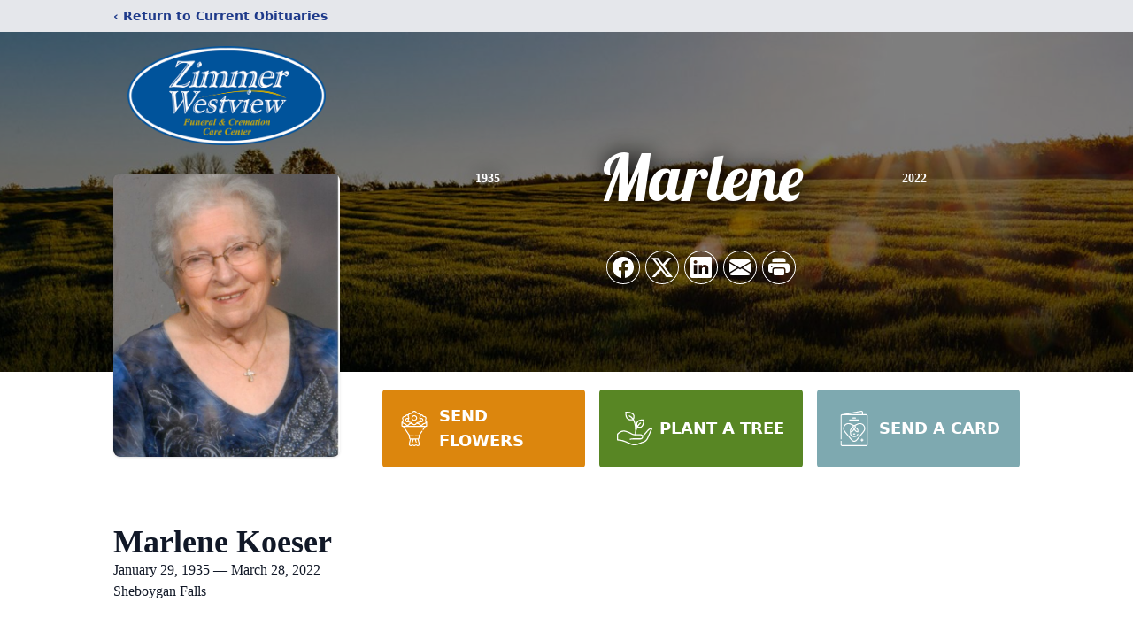

--- FILE ---
content_type: text/html; charset=UTF-8
request_url: https://www.zimmerfuneralhome.com/obituaries/marlene-koeser
body_size: 16475
content:
<!DOCTYPE html>
<html lang="en">
<head>
    <title>Marlene Koeser Obituary March 28, 2022 - Zimmer Westview Funeral &amp; Cremation Center</title>

    <script>window['translations'] = {"campaign":{"donation":"Donation","donations":"Donations","goal-met":"Goal Met!","donate-now":"Donate Now","name":"Your Name","email":"Your Email","anon":"Don\'t display my name publicly.","custom-tip":"Use a custom tip","custom-tip-no":"Do not use a custom tip","fee":"Donations have a <span class=\"font-bold\">0% platform fee<\/span> for families and funeral homes. This platform relies on donors like you to support our service and families in need. <span class=\"font-bold\">Tips do not go to the Funeral Home.<\/span>","donate":"Donate","complete":"Complete Donation","raised-1":"Raised of","raised-2":"goal","doing":"What is this thing doing right now?","error":"An error occurred loading the payment form. Please try again another time.","processed":"Your contribution has been processed and will be visible within a few minutes.","please-donate":"Please considering donating to help defray the costs of the services.","register-now":"Register Now","title":"Success!","obit-listing-title":"Crowdfunding Campaigns"},"classic":{"form-to-complete":"Complete the form below to get directions for the :service for :name.","receive-text":"You should be receiving a text shortly. Verify the phone number is correct.","receive-text-no-verify":"You should be receiving a text shortly.","now-registered":"You are now registered for this event.","no-services":"No services have been scheduled at this time.","post-thanks":"Thank you for your submission!","post-moderator":"Your entry is being reviewed by a moderator before it\'s added to the guestbook.","check-email":"Check Your Email","confirm-sub":"to confirm your subscription to receive updates about this obituary","photos":"Add Photos","event-reserved":"Tickets reserved, you will be contacted shortly."},"event":{"number":"Number in Party","no-reg":"No Registrations","processed":"RSVP Processed","close":"Close","complete":"Complete RSVP","full":"Event Full","registered":"You have been registered for this event.","intro":"Complete the form below to RSVP for the :service for :name","full-spaces":"There are not :num spaces available for this event.","full-capacity":"The event has reached capacity.","unavailable":"We\'re Currently Under Maintenance","unavailable-msg":"We\u2019re making improvements to our system and are unable to process requests at the moment, including RSVPs. Please check back later, and we appreciate your patience during this time. We apologize for the inconvenience."},"forms":{"submit":"Submit","first-name":"First Name","middle-name":"Middle Name","last-name":"Last Name","email":"Email","phone":"Phone Number","required":"Required"},"guestbook":{"guestbook":"Guestbook","submit":"Submit Post","light":"Light Candle","photos":"Add Photos","placeholder":"(optional) Leave a message to share your favorite memories and offer words of sympathy","placeholder-first":"(optional) Be the first to share your favorite memories and offer words of sympathy","select-photos":"Select Photos","up-to":"up to 10MB","your-name":"Your name","your-email":"(optional) Your email","subscribe":"Subscribe to this obituary\'s updates","thank":"Thank you for your submission!","review":"Your entry is being reviewed by a moderator before it\'s added to the guestbook.","check-email":"Check Your Email","preview":"Preview","confirm-sub":"to confirm your subscription to receive updates about this obituary","share":"Share this Memorial","unavailable":"Guestbook Posting Temporarily Unavailable","unavailable-msg":"We are currently making improvements to ensure the best experience. Please check back soon to share your heartfelt messages. We appreciate your understanding and patience.","name-long":"Your input seems longer than a typical name. Please share your condolence in the message field below."},"meta":{"opengraph-description":"View :name\'s obituary, find service dates, and sign the guestbook.","opengraph-description-flowers":"View :name\'s obituary, send flowers, find service dates, and sign the guestbook."},"obituaries":{"obituary":"Obituary","videos":"Videos","video":"Video","share":"Share","service":"Service","gallery":"Gallery","photo":"Photo","other":"Other","guestbook":"Guestbook","schedule-header":"Service Schedule","todays-services":"Today\'s Services","upcoming-services":"Upcoming Services","past-services":"Past Services","private-service":"Private Service","future-date-text":"Service will be held at a future date","phone-number":"Phone Number","directions":"Directions","send-directions":"Send Directions","text-directions":"Text Directions","get-directions":"Get Directions","plant-trees":"Plant Trees","plant-a-tree":"Plant A Tree","send-a-card":"Send a Card","send-a-gift":"Send a Gift","send-flowers":"Send Flowers","directions-info":"Enter your phone number above to have directions sent via text. Standard text messaging rates apply.","directions-info-1":"Enter your phone number above to have directions sent via text.","directions-info-2":"*Standard text messaging rates apply.","sympathy-gift-cta":"Send a Sympathy Gift","memorial-tree-cta":"Plant Memorial Trees","profile-photo":"Profile Photo","order-flowers":"Order Flowers","flowers-cta":"now for guaranteed delivery before :name\'s visitation","hand-delivered-florist":"Hand delivered by a local florist","send-sympathy-card":"Send a Sympathy Card","send-sympathy-gift":"Send a Sympathy Gift","donation-memory":"In memory of :name, please consider making a donation to one of the following charities","donation-memory-2":"Make a donation to one of the following charities in remembrance of :name","donation-memory-3":"Make a donation to <strong class=\"text-blue-500\">:charity<\/strong> in memory of :name","open":"Open","cemetery-information":"Cemetery Information","cemetery-deliver-flowers":"Deliver Flowers To The Cemetery","livestream":"Livestream","watch-livestream":"Watch Livestream","today":"Today","watch-now":"Watch Now","photo-gallery":"Photo Gallery","photo-gallery-life-of":"The Life of","photo-gallery-photos":"Photos","all-obituaries":"All Obituaries","all-obituaries-from":"All Obituaries from :name","emblem":"Emblem","cta-tree-sales":"To order <a onclick=\"gTukOutbound(\'memorial trees\', \':url\');\" class=\"text-blue-600 hover:text-blue-400 hover:underline\" href=\":url\" target=\"_blank\">memorial trees<\/a> in memory of :name, please visit our <a onclick=\"gTukOutbound(\'tree store\', \':url\');\" class=\"text-blue-600 hover:text-blue-400 hover:underline\" href=\":url\" target=\"_blank\">tree store<\/a>.","cta-flower-sales":"To send flowers to the family in memory of :name, please visit our <a onclick=\"gTukOutbound(\'flower store\', \':url\');\" class=\"text-blue-600 hover:text-blue-400 hover:underline\" href=\":url\" target=\"_blank\">flower store<\/a>.","cta-flower-tree-sales":"To order <a onclick=\"gTukOutbound(\'memorial trees\', \':tree_url\');\" class=\"text-blue-600 hover:text-blue-400 hover:underline\" href=\":tree_url\" target=\"_blank\">memorial trees<\/a> or send flowers to the family in memory of :name, please visit our <a onclick=\"gTukOutbound(\'flower store\', \':flower_url\');\" class=\"text-blue-600 hover:text-blue-400 hover:underline\" href=\":flower_url\" target=\"_blank\">flower store<\/a>.","add-to-calendar":"Add to Calendar","click-to-watch":"Click to watch","no-audio":"Your browser does not support the audio tag.","view-details":"View Details","return":"Return to Current Obituaries","captcha":"This site is protected by reCAPTCHA and the <br \/> Google <a href=\"https:\/\/policies.google.com\/privacy\" target=\"_blank\">Privacy Policy<\/a> and <a href=\"https:\/\/policies.google.com\/terms\" target=\"_blank\">Terms of Service<\/a> apply.","visits":"Visits","street-map":"Service map data &copy; <a href=\"https:\/\/www.openstreetmap.org\/copyright\">OpenStreetMap<\/a> contributors","donate-pledge":"Donate via Pledge","submitting":"Submitting","listen-to-obituary":"Listen to Obituary"},"pagination":{"previous":"&laquo; Pr\u00e9c\u00e9dent","next":"Suivant &raquo;"},"share":{"email-text":"Click the link below to view the obituary for :name","for":"Obituary for","copy-clip":"Copy to Clipboard","copy-link":"Copy Link","copied":"Copied","select":"Please select what you would like included for printing:","header":"Header","portrait-photo":"Portrait Photo","print":"Print","copy-mail":"Copy the text below and then paste that into your favorite email application","or":"OR","open-email":"Open In Email Client","email":"Email","select-print":"Please select what you would like included for printing","services":"Services"},"timezones":{"Hawaii (no DST)":"Hawaii (no DST)","Hawaii":"Hawaii","Alaska":"Alaska","Pacific":"Pacific","Mountain":"Mountain","Mountain (no DST)":"Mountain (no DST)","Central":"Central","Central (no DST)":"Central (no DST)","Eastern":"Eastern","Eastern (no DST)":"Eastern (no DST)","Atlantic":"Atlantic","Atlantic (no DST)":"Atlantic (no DST)","Newfoundland":"Newfoundland"},"validation":{"phone":"Please enter a valid phone number"}};</script>
    <script>
        window.locale = 'en-US';
        window.sentryRelease = 'ec178380b33fbc60bd82823391cf1e4c4f8a3686';
    </script>
            <!-- Google Tag Manager -->
    <script>(function(w,d,s,l,i){w[l]=w[l]||[];w[l].push({'gtm.start':
    new Date().getTime(),event:'gtm.js'});var f=d.getElementsByTagName(s)[0],
    j=d.createElement(s),dl=l!='dataLayer'?'&l='+l:'';j.async=true;j.src=
    'https://www.googletagmanager.com/gtm.js?id='+i+dl;f.parentNode.insertBefore(j,f);
    })(window,document,'script','dataLayer','GTM-PKTRPTC');
    </script>
    <!-- End Google Tag Manager -->
    
        <!-- Global site tag (gtag.js) - Google Analytics -->
<script async src="https://www.googletagmanager.com/gtag/js?id=G-6T56WD177W"></script>
<script>
    window.dataLayer = window.dataLayer || [];
    function gtag(){dataLayer.push(arguments);}
    gtag('js', new Date());

    gtag('config', 'G-6T56WD177W');
</script>
    
        <!-- Google Tag Manager -->
<script>(function(w,d,s,l,i){w[l]=w[l]||[];w[l].push({'gtm.start':
new Date().getTime(),event:'gtm.js'});var f=d.getElementsByTagName(s)[0],
j=d.createElement(s),dl=l!='dataLayer'?'&l='+l:'';j.async=true;j.src=
'https://www.googletagmanager.com/gtm.js?id='+i+dl;f.parentNode.insertBefore(j,f);
})(window,document,'script','dataLayer','GTM-NBJWL3W');</script>
<!-- End Google Tag Manager -->
    

    <meta charset="utf-8">
    <meta name="viewport" content="width=device-width, initial-scale=1">
    <meta name="csrf-token" content="XTUNsjXoxI2rrNKNRcERBWv8LxqaMciFtgB6mX7l">
    <meta name="description" content="Marlene V. Koeser of Sheboygan Falls passed away Monday, March 28, 2022. Marlene was born January 29, 1935, to the late Otto and Helena Koppelmann. She attended Champion Grade S...">

    <meta property="og:image" content="https://cdn.tukioswebsites.com/social/facebook/fb_3/35a5c75a-967c-4547-a768-545fade6c610/e7bb49cd98ac03bece27d6b39a5510b4_2826740ab4e58dbafde71d95dc866089" />
    
    <meta property="og:image:width" content="1200" />
    <meta property="og:image:height" content="630" />

    <meta property="og:title" content="Marlene Koeser Obituary March 28, 2022 - Zimmer Westview Funeral &amp; Cremation Center" />
    <meta property="og:type" content="article" />
    <meta property="og:url" content="https://www.zimmerfuneralhome.com/obituaries/marlene-koeser" />
    <meta property="og:site_name" content="Zimmer Westview Funeral &amp; Cremation Center" />
    <meta property="og:description" content="View Marlene Koeser&#039;s obituary, send flowers, find service dates, and sign the guestbook." />

    <meta name="twitter:card" content="summary">
    <meta property="twitter:domain" content="https://www.zimmerfuneralhome.com">
    <meta property="twitter:url" content="https://www.zimmerfuneralhome.com/obituaries/marlene-koeser">
    <meta name="twitter:title" content="Marlene Koeser Obituary March 28, 2022 - Zimmer Westview Funeral &amp; Cremation Center">
    <meta name="twitter:description" content="View Marlene Koeser&#039;s obituary, send flowers, find service dates, and sign the guestbook.">
    <meta name="twitter:image" content="https://cdn.tukioswebsites.com/6623c8d6-d33b-495f-aaef-36b76858a803/lg">

    <!-- Scripts -->

    <link rel="modulepreload" href="https://websites.tukios.com/build/assets/leaflet-DbZ8VZ_e.js" /><link rel="modulepreload" href="https://websites.tukios.com/build/assets/_commonjsHelpers-B6com28y.js" /><link rel="modulepreload" href="https://websites.tukios.com/build/assets/_sentry-release-injection-file-DPkNGBiw.js" /><script type="module" src="https://websites.tukios.com/build/assets/leaflet-DbZ8VZ_e.js"></script>

    <script src="https://hello.pledge.to/assets/widget.js" id="plg-widget" async="async"></script>

    <link rel="canonical" href="https://www.zimmerfuneralhome.com/obituaries/marlene-koeser" />

    <!-- Fonts -->
    <link rel="preconnect" href="https://fonts.googleapis.com">
    <link rel="preconnect" href="https://fonts.gstatic.com" crossorigin>
    <link href="https://fonts.googleapis.com/css2?family=Lobster&family=Roboto+Slab:wght@100;200;300&display=swap" rel="stylesheet">

    <!-- Styles -->
    <link rel="preload" as="style" href="https://websites.tukios.com/build/assets/app-BTX4L0Vy.css" /><link rel="stylesheet" href="https://websites.tukios.com/build/assets/app-BTX4L0Vy.css" />    <link rel="preload" as="style" href="https://websites.tukios.com/build/assets/gallery-D9srmEiI.css" /><link rel="stylesheet" href="https://websites.tukios.com/build/assets/gallery-D9srmEiI.css" />    <link rel="stylesheet" href="https://websites.tukios.com/vendor/leaflet/leaflet.css">

        <link rel="icon" type="image/x-icon" href="https://cdn.tukioswebsites.com/95507164-80d7-493e-a779-edf5557eb8e4/original">
    
    <script>
        var gck = '6Ldg3-QhAAAAAEkrub-_OFcVvIjQKbYh9lEbaQ6A'
        var websiteUrl = 'https://www.zimmerfuneralhome.com'
        var returnToObituariesUrl = 'https://www.zimmerfuneralhome.com/obituaries'

        function returnToObituaries(e) {
            if(document.referrer.includes(websiteUrl)) {
                history.back()
            }
            else {
                window.location.href = returnToObituariesUrl
            }
        }
    </script>

    <script type='application/ld+json'>
{
    "@context": "http:\/\/schema.org",
    "@type": "NewsArticle",
    "articleBody": "Marlene V. Koeser of Sheboygan Falls passed away Monday, March 28, 2022.    Marlene was born January 29, 1935, to the late Otto and Helena Koppelmann.  She attended Champion Grade School and Howards Grove High School.  Marlene worked primarily as a homemaker and mother of three; and later part-time at Art Imig's in Sheboygan.    On May 19, 1956, she married Arno Koeser in Haven, WI.  They were married for over 62 years until Arno's death in early 2019.  Marlene lived in the home that Arno designed, built, and enjoyed for over 60 years. Marlene was a devoted Mother and Wife.  She has provided her family with many wonderful food memories, her love of gardening berries, vegetables, and flowers, as well as items of sewing and needlecrafts that she enjoyed making over the years.    She is survived by her three children and their spouses, Karen K. (Michael) Meyer of Scotland, VA, Bryan A. (Kathy) Koeser of Hayward, WI, and Rodney B. (Sandy) Koeser of School Hill, WI; as well as five grandchildren: Karissa (Brandon) Davis, Kassondra (John) Rayho, Joshua Meyer, Ellen (Chad) Pennings and Alison (Jerimiah) Stano; and five great grandchildren: Presley Davis, Novella Davis, Hendrix Davis, Bryna Pennings and Brielle Pennings.    In addition to her parents and husband Arno, she is preceded in death by one sister, Lucille (Melvin) Schreiber and their children, Ronald (Joyce) Schreiber, Marvin (Lois) Schreiber and Marilyn (Tom) Brickbauer, along with many cousins, uncles and aunts;  one brother-in-law, Edgar (Gertrude) Koeser, and four sister-in-laws: Alma Schueller, Caroline (Hugo) Schreiber, Erna (Herman) Schultz and Helen Schelk Mattson, as well as a number of nephew and niece in-laws.    Marlene was a member of St. Paul's Evangelical Lutheran Church in Howards Grove for over 65 years, serving on various committees and offices, including the Historical committee, Ladies Aid and School Arts & Crafts.    A funeral service will be held on Friday, April 1, 2022, at 12:00 Noon at St. Paul's Lutheran Church, 441 Millersville Ave. Howards Grove, with Pastor Aaron Mueller officiating.  Burial will follow at St. Paul's Lutheran Cemetery.  Relatives and friends may visit with the family on Friday, April1, 2022, from 10:00 AM until the time of service at the CHURCH.    In lieu of flowers, a memorial fund has been established for St. Paul's Lutheran Church.    The family would like to extend a special thank you to the staff of the Sharon S. Richardson Community Hospice.    Psalm 100:2    Serve the Lord with gladness; come before his presence with singing.",
    "articleSection": "Obituaries",
    "author": [
        {
            "@type": "Person",
            "name": "Zimmer Westview Funeral & Cremation Center"
        }
    ],
    "creator": "https:\/\/www.zimmerfuneralhome.com",
    "dateCreated": "2022-09-27T16:48:53.000000Z",
    "dateModified": "2022-09-27T16:48:53.000000Z",
    "datePublished": "2022-03-28T00:00:00.000000Z",
    "description": "Marlene V. Koeser of Sheboygan Falls passed away Monday, March 28, 2022. Marlene was born January 29, 1935, to the late Otto and Helena Koppelmann. She attended Champion Grade S...",
    "genre": "Obituary(Obit), Biography",
    "headline": "Marlene Koeser Obituary 2022 - Zimmer Westview Funeral & Cremation Center",
    "mainEntityOfPage": {
        "@type": "WebPage",
        "@id": "https:\/\/www.zimmerfuneralhome.com\/obituaries\/marlene-koeser"
    },
    "publisher": {
        "@type": "Organization",
        "name": "Zimmer Westview Funeral & Cremation Center",
        "logo": {
            "@type": "ImageObject",
            "height": 309,
            "url": "https:\/\/cdn.tukioswebsites.com\/6623c8d6-d33b-495f-aaef-36b76858a803\/lg",
            "width": 265
        }
    },
    "url": "https:\/\/www.zimmerfuneralhome.com\/obituaries\/marlene-koeser"
}</script>

    <link rel="modulepreload" href="https://websites.tukios.com/build/assets/alpine-DkMDtUKw.js" /><link rel="modulepreload" href="https://websites.tukios.com/build/assets/_sentry-release-injection-file-DPkNGBiw.js" /><script type="module" src="https://websites.tukios.com/build/assets/alpine-DkMDtUKw.js"></script></head>

<body>

        <!-- Google Tag Manager (noscript) -->
    <noscript><iframe src="https://www.googletagmanager.com/ns.html?id=GTM-PKTRPTC"
                      height="0" width="0" style="display:none;visibility:hidden"></iframe></noscript>
    <!-- End Google Tag Manager (noscript) -->

        <script>
        if (typeof gtmLegacy === 'undefined') {
            function gtmLegacy(event, data) {
                var gtmData = Object.assign(data, {'send_to': 'GTM-PKTRPTC', 'event': event});
                window.dataLayer.push(gtmData);
            }
        }

        if (typeof gTukOutbound === 'undefined') {
            function gTukOutbound(text, url) {
                gtmLegacy('click_url', {
                    'link' : {
                        'text': text,
                    },
                    'outbound': {
                        'url': url,
                    },
                });
            }
        }
        if (typeof gTukCta === 'undefined') {
            function gTukCta(name, type = 'button') {
                gtmLegacy('click_cta', {
                    'cta' : {
                        'name': name,
                        'type': type,
                    },
                });
            }
        }
        if (typeof gTukSocial === 'undefined') {
            function gTukSocial(network) {
                gtmLegacy('social_share', {
                    'social' : {
                        'network': network,
                    },
                });
            }
        }
        gtmLegacy('pageMetaData', {'page':{"next_of_kin":"","vendors":{"0":"Condolences","2":"Aftercare"},"ecom_types":["Flowers","Trees","Cards"],"ecom_enabled":true,"syndication":false,"external_location_code":"95461","tukios_fhid":"626","days_to_first_service":0,"days_to_last_service":0,"days_active":1388,"days_since_zero":-1388,"service_count":2}});
    </script>
        <!-- Google Tag Manager (noscript) -->
<noscript><iframe src="https://www.googletagmanager.com/ns.html?id=GTM-NBJWL3W"
height="0" width="0" style="display:none;visibility:hidden"></iframe></noscript>
<!-- End Google Tag Manager (noscript) -->
        <div class="font-sans text-gray-900 antialiased w-full ">

                <!-- Top Menu Bar -->
        <div class="w-full bg-gray-200 p-2 text-sm shadow-lg">
            <div class="max-w-screen-lg m-auto  text-blue-900 flex justify-between">
                <a href='https://www.zimmerfuneralhome.com/obituaries' onclick="event.preventDefault(); returnToObituaries();" class="font-bold">
                    <span class="md:hidden block rounded-full bg-gray-100 w-6 h-6 flex items-center justify-center"><span>‹</span></span>
                    <span class="hidden md:inline">‹ Return to Current Obituaries</span>
                </a>
                            </div>
        </div>
        
                <!-- Cover Media (Photo or Video) -->
        <div class="w-full h-96 relative overflow-hidden">
            <div class="relative object-cover w-[100%] h-[100%] relative overflow-hidden">
            <img 
                class="w-full h-full object-cover min-h-full"
                src="https://cdn.tukioswebsites.com/05a9c72d-0dcb-45b7-baf9-eeb9fbe50c38/xl" 
                alt="Cover for Marlene Koeser's Obituary"
            />
                                                <div class="absolute inset-0 z-10 bg-black/50"></div>
                                    </div>
            </div>
        
        <!-- Obituary Section -->
        <div class="w-full p-6 xl:p-0 max-w-screen-lg m-auto lg:pt-8 relative z-20  -mt-96 ">
                        <!-- Funeral Home Logo -->
            <div class="flex-col lg:flex-row flex jusify-center lg:justify-between">
                <div class="flex flex-1 justify-center lg:justify-between">
                    <div class="text-3xl w-64 h-36 lg:h-32 content-center text-white pt-4">
                        <a href="https://www.zimmerfuneralhome.com/">
                                                        <img src="https://cdn.tukioswebsites.com/e5d239d7-3fdc-49c8-9703-efe13705e83a/md" class="object-scale-down object-cover object-center h-full w-full" alt="Zimmer Westview Funeral &amp; Cremation Center Logo" />
                                                    </a>
                    </div>
                </div>
            </div>
            
            <div class="flex lg:mt-8 mb-8 justify-center flex-col lg:flex-row">

        <!-- Profile Image -->
                        <div class="flex justify-center">
            <div class="w-64 h-80 rounded-lg grow-0 shrink-0 lg:mr-12 shadow">
                <img src="https://cdn.tukioswebsites.com/6623c8d6-d33b-495f-aaef-36b76858a803/lg" class="object-cover h-80 w-64 rounded-lg" alt="Marlene Koeser Profile Photo">
            </div>
        </div>
                
        <!-- Name and share links -->
        <div class="flex-1 mt-6 lg:-mt-8">
                        <div class="flex items-center flex-col justify-between text-gray-700 lg:text-white">
                <!-- Fancy Name -->
                <div class="relative">
                    <div class="relative z-20" style="text-shadow: #000 0px 0 25px;">
                        <div class="flex items-center mb-4 lg:mb-10">
                                                            <span class="text-sm mt-1 font-serif font-bold">1935</span>
                                <span class="lg:mx-6 mt-2 mx-2 border-b border-black lg:border-white w-8 lg:w-16 h-0 opacity-50"></span>
                                                        <span class="text-5xl lg:text-7xl text-center name">Marlene</span>
                                                            <span class="lg:mx-6  mt-2 mx-2 border-b border-black lg:border-white w-8 lg:w-16 h-0 opacity-50"></span>
                                <span class="text-sm mt-1 font-serif font-bold">2022</span>
                                                    </div>
                    </div>
                </div>
                <!-- Share links -->
                                <div class="relative px-1 py-2">
                    <div class="relative z-30">
                        <script>
    var theGtukCta = window.gTukCta;
    function shareModals() {
        return {
            open: false,
            print: false,
            email: false,
            print_data: {
                guestbook: true,
                services: true,
                header: true,
                portrait: true,
            },
            button_text: "Copy to Clipboard",
            email_text: "Click the link below to view the obituary for Marlene Koeser\n\nhttps:\/\/www.zimmerfuneralhome.com\/obituaries\/marlene-koeser",
            gTukCta() {
                theGtukCta();
            },
            copyToClipboard() {
                if (navigator.clipboard) {
                    navigator.clipboard.writeText(
                        this.email_text
                    ).then(() => {
                        this.button_text = 'Copied!'
                    });
                } else {

                }
            },
            mailto() {
                const subjectText = "Obituary for" + " " + "Marlene Koeser";
                const subject = encodeURIComponent(subjectText);
                const emailBody = encodeURIComponent(this.email_text);
                return 'mailto:?body=' + emailBody + '&subject=' + subject;
            },
            mobileShare() {
                if (navigator.share) {
                    navigator.share({
                        title: "Marlene Koeser",
                        url: "https:\/\/www.zimmerfuneralhome.com\/obituaries\/marlene-koeser"
                    }).then(() => {
                        console.log('Thanks for sharing!');
                    })
                    .catch(console.error);
                } else {
                    // fallback
                }
            },
            openEmail() {
                this.open = true;
                this.print = false;
                this.email = true;
            },
            openPrint() {
                this.open = true;
                this.print = true;
                this.email = false;
            },
            close() {
                this.open = false;
                this.print = false;
                this.email = false;
            },
            closePrint () {
                document.body.removeChild(this.__container__);
            },
            setPrint () {
                this.contentWindow.__container__ = this;
                this.contentWindow.onbeforeunload = this.closePrint;
                this.contentWindow.onafterprint = this.closePrint;
                this.contentWindow.focus(); // Required for IE
                this.contentWindow.print();
            },
            printPage () {
                const oHideFrame = document.createElement("iframe");
                const urlPieces = [location.protocol, '//', location.host, location.pathname];
                let url = urlPieces.join('');

                let query = Object.fromEntries(
                    Object.entries(this.print_data).map(
                        ([k, v]) => [k, v ? 1 : 0]
                    )
                )
                query.print = 1
                query.readonly = 1

                url += '?' + new URLSearchParams(query).toString();

                oHideFrame.onload = this.setPrint;
                oHideFrame.style.position = "fixed";
                oHideFrame.style.right = "0";
                oHideFrame.style.bottom = "0";
                oHideFrame.style.width = "0";
                oHideFrame.style.height = "0";
                oHideFrame.style.border = "0";
                oHideFrame.src = url;
                document.body.appendChild(oHideFrame);
                this.gTukCta('share_print', 'button');
            }
        }
    }
</script>
<div x-data="shareModals" class="sm:hidden">
    <div class="flex justify-center">
        <a class="flex bg-blue-700 px-6 py-2 rounded text-white font-bold items-center" @click.prevent="mobileShare">
            <svg class="w-4 h-4 mr-2" xmlns="http://www.w3.org/2000/svg" width="16" height="16" fill="currentColor" class="bi bi-share" viewBox="0 0 16 16">
  <path d="M13.5 1a1.5 1.5 0 1 0 0 3 1.5 1.5 0 0 0 0-3M11 2.5a2.5 2.5 0 1 1 .603 1.628l-6.718 3.12a2.5 2.5 0 0 1 0 1.504l6.718 3.12a2.5 2.5 0 1 1-.488.876l-6.718-3.12a2.5 2.5 0 1 1 0-3.256l6.718-3.12A2.5 2.5 0 0 1 11 2.5m-8.5 4a1.5 1.5 0 1 0 0 3 1.5 1.5 0 0 0 0-3m11 5.5a1.5 1.5 0 1 0 0 3 1.5 1.5 0 0 0 0-3"/>
</svg> Share
        </a>
    </div>
</div>
<div x-data="shareModals" class="hidden sm:grid grid-cols-5 gap-2 h-9 relative" @keydown.escape="close">
            <a onclick="gTukSocial('facebook');" href="https://www.facebook.com/sharer.php?u=https%3A%2F%2Fwww.zimmerfuneralhome.com%2Fobituaries%2Fmarlene-koeser" target="_blank" class="rounded-full ring-1 ring-white w-9 h-9 bg-black/20 flex justify-center items-center hover:text-blue-400 hover:bg-white" aria-label="Share on Facebook">
            <svg class="w-6 h-6" xmlns="http://www.w3.org/2000/svg" width="16" height="16" fill="currentColor" class="bi bi-facebook" viewBox="0 0 16 16">
  <path d="M16 8.049c0-4.446-3.582-8.05-8-8.05C3.58 0-.002 3.603-.002 8.05c0 4.017 2.926 7.347 6.75 7.951v-5.625h-2.03V8.05H6.75V6.275c0-2.017 1.195-3.131 3.022-3.131.876 0 1.791.157 1.791.157v1.98h-1.009c-.993 0-1.303.621-1.303 1.258v1.51h2.218l-.354 2.326H9.25V16c3.824-.604 6.75-3.934 6.75-7.951"/>
</svg>        </a>
                <a onclick="gTukSocial('x');"  href="https://twitter.com/intent/tweet?url=https%3A%2F%2Fwww.zimmerfuneralhome.com%2Fobituaries%2Fmarlene-koeser" target="_blank" class="rounded-full ring-1 ring-white w-9 h-9 bg-black/20 flex justify-center items-center hover:text-blue-400 hover:bg-white" aria-label="Share on X">
            <svg class="w-6 h-6" xmlns="http://www.w3.org/2000/svg" width="16" height="16" fill="currentColor" class="bi bi-twitter-x" viewBox="0 0 16 16">
  <path d="M12.6.75h2.454l-5.36 6.142L16 15.25h-4.937l-3.867-5.07-4.425 5.07H.316l5.733-6.57L0 .75h5.063l3.495 4.633L12.601.75Zm-.86 13.028h1.36L4.323 2.145H2.865z"/>
</svg>        </a>
                <a onclick="gTukSocial('linkedin');"  href="https://www.linkedin.com/sharing/share-offsite/?url=https%3A%2F%2Fwww.zimmerfuneralhome.com%2Fobituaries%2Fmarlene-koeser" target="_blank" class="rounded-full ring-1 ring-white w-9 h-9 bg-black/20 flex justify-center items-center hover:text-blue-400 hover:bg-white" aria-label="Share on LinkedIn">
            <svg class="w-6 h-6" xmlns="http://www.w3.org/2000/svg" width="16" height="16" fill="currentColor" class="bi bi-linkedin" viewBox="0 0 16 16">
  <path d="M0 1.146C0 .513.526 0 1.175 0h13.65C15.474 0 16 .513 16 1.146v13.708c0 .633-.526 1.146-1.175 1.146H1.175C.526 16 0 15.487 0 14.854zm4.943 12.248V6.169H2.542v7.225zm-1.2-8.212c.837 0 1.358-.554 1.358-1.248-.015-.709-.52-1.248-1.342-1.248S2.4 3.226 2.4 3.934c0 .694.521 1.248 1.327 1.248zm4.908 8.212V9.359c0-.216.016-.432.08-.586.173-.431.568-.878 1.232-.878.869 0 1.216.662 1.216 1.634v3.865h2.401V9.25c0-2.22-1.184-3.252-2.764-3.252-1.274 0-1.845.7-2.165 1.193v.025h-.016l.016-.025V6.169h-2.4c.03.678 0 7.225 0 7.225z"/>
</svg>        </a>
                <a onclick="gTukSocial('email');" href="#" class="rounded-full ring-1 ring-white w-9 h-9 bg-black/20 flex justify-center items-center hover:text-blue-400 hover:bg-white" @click.prevent="openEmail" aria-label="Share via Email">
            <svg class="w-6 h-6" xmlns="http://www.w3.org/2000/svg" width="16" height="16" fill="currentColor" class="bi bi-envelope-fill" viewBox="0 0 16 16">
  <path d="M.05 3.555A2 2 0 0 1 2 2h12a2 2 0 0 1 1.95 1.555L8 8.414zM0 4.697v7.104l5.803-3.558zM6.761 8.83l-6.57 4.027A2 2 0 0 0 2 14h12a2 2 0 0 0 1.808-1.144l-6.57-4.027L8 9.586zm3.436-.586L16 11.801V4.697z"/>
</svg>        </a>
                <a href="#" class="rounded-full ring-1 ring-white w-9 h-9 bg-black/20 flex justify-center items-center hover:text-blue-400 hover:bg-white" @click.prevent="openPrint" aria-label="Print Obituary">
            <svg class="w-6 h-6" xmlns="http://www.w3.org/2000/svg" width="16" height="16" fill="currentColor" class="bi bi-printer-fill" viewBox="0 0 16 16">
  <path d="M5 1a2 2 0 0 0-2 2v1h10V3a2 2 0 0 0-2-2zm6 8H5a1 1 0 0 0-1 1v3a1 1 0 0 0 1 1h6a1 1 0 0 0 1-1v-3a1 1 0 0 0-1-1"/>
  <path d="M0 7a2 2 0 0 1 2-2h12a2 2 0 0 1 2 2v3a2 2 0 0 1-2 2h-1v-2a2 2 0 0 0-2-2H5a2 2 0 0 0-2 2v2H2a2 2 0 0 1-2-2zm2.5 1a.5.5 0 1 0 0-1 .5.5 0 0 0 0 1"/>
</svg>        </a>
    
    <!-- MODAL -->
    <div x-show="open" style="display: none" class="fixed z-50 inset-0 overflow-y-auto" aria-labelledby="modal-title" role="dialog" aria-modal="true">
        <div class="flex items-end justify-center min-h-screen pt-4 px-4 pb-20 text-center sm:block sm:p-0">
            <!--
            Background overlay, show/hide based on modal state.
            -->
            <div class="fixed inset-0 bg-gray-500/75 transition-opacity" aria-hidden="true"></div>

            <!-- This element is to trick the browser into centering the modal contents. -->
            <span class="hidden sm:inline-block sm:align-middle sm:h-screen" aria-hidden="true">&#8203;</span>

            <!--
            Modal panel, show/hide based on modal state.
            -->
            <div class="relative inline-block align-bottom bg-white rounded-lg text-left z-50 overflow-hidden shadow-xl transform transition-all sm:my-8 sm:align-middle sm:max-w-xl sm:w-full" @click.away="close">
                                <div>
                    <form x-show="print" method="get" action="" target="_blank" class="text-gray-700" >
                        <input type="hidden" name="readonly" value="1">
                        <input type="hidden" name="print" value="1">
                        <!-- Header -->
                        <div class="p-6 border-b border-gray-150 flex justify-between">
                            <div class="text-lg font-bold">Print</div>
                            <a class="cursor-pointer" @click.prevent="close"><svg class="w-6 h-6" xmlns="http://www.w3.org/2000/svg" width="16" height="16" fill="currentColor" class="bi bi-x" viewBox="0 0 16 16">
  <path d="M4.646 4.646a.5.5 0 0 1 .708 0L8 7.293l2.646-2.647a.5.5 0 0 1 .708.708L8.707 8l2.647 2.646a.5.5 0 0 1-.708.708L8 8.707l-2.646 2.647a.5.5 0 0 1-.708-.708L7.293 8 4.646 5.354a.5.5 0 0 1 0-.708"/>
</svg></a>
                        </div>
                        <!-- Main body of modal -->
                        <div class="p-6">
                            <p class="mb-4">Please select what you would like included for printing:</p>
                            <ul>
                                <li><input type="checkbox" name="header" value="1" x-model="print_data.header"> Header</li>
                                <li><input type="checkbox" name="portrait" value="1" x-model="print_data.portrait"> Portrait Photo</li>
                                <li><input type="checkbox" name="services" value="1" x-model="print_data.services"> Services</li>
                                <li><input type="checkbox" name="guestbook" value="1" x-model="print_data.guestbook"> Guestbook</li>
                            </ul>
                        </div>
                        <!-- Footer with buttons -->
                        <div class="p-6 border-t border-gray-150">
                            <button type="button" @click.prevent="printPage()" class="shadow-sm border border-transparent text-white bg-blue-600 hover:bg-blue-700 focus:ring-blue-500 px-4 py-2 text-sm rounded-md inline-flex items-center justify-center font-medium focus:outline-none focus:ring-2 focus:ring-offset-2">Print</button>
                        </div>
                    </form>
                </div>
                                                <div x-show="email" class="text-gray-700">
                    <!-- Header -->
                    <div class="p-6 border-b border-gray-150 flex justify-between">
                        <div class="text-lg font-bold">Email</div>
                        <a class="cursor-pointer" @click.prevent="close"><svg class="w-6 h-6" xmlns="http://www.w3.org/2000/svg" width="16" height="16" fill="currentColor" class="bi bi-x" viewBox="0 0 16 16">
  <path d="M4.646 4.646a.5.5 0 0 1 .708 0L8 7.293l2.646-2.647a.5.5 0 0 1 .708.708L8.707 8l2.647 2.646a.5.5 0 0 1-.708.708L8 8.707l-2.646 2.647a.5.5 0 0 1-.708-.708L7.293 8 4.646 5.354a.5.5 0 0 1 0-.708"/>
</svg></a>
                    </div>
                    <!-- Main body of modal -->
                    <div class="p-6">
                        <div class="flex justify-between mb-2">
                            <p class="text-sm">Copy the text below and then paste that into your favorite email application</p>
                            <button class="shadow-sm border border-gray-300 text-gray-700 bg-gray-100 hover:bg-gray-200 focus:ring-gray-500 px-4 py-1.5 text-xs rounded-md inline-flex items-center justify-center font-medium focus:outline-none focus:ring-2 focus:ring-offset-2" @click.prevent="copyToClipboard" x-text="button_text"></button>
                        </div>
                        <textarea disabled class="w-full border border-gray-200 rounded h-28 select-all text-sm" x-model="email_text"></textarea>
                        <p class="text-center text-xl font-bold my-4">OR</p>
                        <div class="text-center">
                            <a x-bind:href="mailto" target="_blank" class="inline-flex items-center px-4 py-2 bg-gray-800 border border-transparent rounded-md font-semibold text-xs text-white uppercase tracking-widest bg-blue-600 text-white hover:bg-blue-700">Open In Email Client</a>
                        </div>
                    </div>
                </div>
                            </div>
        </div>
    </div>
</div>
                    </div>
                </div>
                            </div>
            
                        <!-- Calls to action @ Desktop -->
            <div class="mt-10 lg:mt-28 relative grid md:grid-cols-3 gap-4 text-white hidden sm:grid">
                <!-- Flower Sales -->
                                    <a
                        onclick="gTukOutbound('Send Flowers', 'https://websites.tukios.com/orders/v2/flowers/35a5c75a-967c-4547-a768-545fade6c610');"
                        class="has-tooltip rounded p-4 flex items-center justify-center bg-cta-orange"
                                                    href="https://websites.tukios.com/orders/v2/flowers/35a5c75a-967c-4547-a768-545fade6c610"
                                                target="_blank"
                    >
                        <img src="https://websites.tukios.com/images/flower-cta.svg" class="w-10 h-10 mr-2" alt="Send Flowers" />
                        <div>
                            <p class="uppercase text-lg font-bold mb-0">Send Flowers</p>
                            
                        </div>
                                            </a>
                
                <!-- Tree Sales -->
                                <a
                    onclick="gTukOutbound('Plant A Tree', 'https://websites.tukios.com/o/v2/trees/35a5c75a-967c-4547-a768-545fade6c610');"
                    class="rounded has-tooltip p-4 flex items-center justify-center bg-cta-green"
                                            href="https://websites.tukios.com/o/v2/trees/35a5c75a-967c-4547-a768-545fade6c610"
                                        target="_blank">
                    <img src="https://websites.tukios.com/images/tree-cta.svg" class="w-10 h-10 mr-2" alt="Plant A Tree" />
                    <div>
                        <p class="uppercase text-lg font-bold">Plant A Tree</p>
                        
                    </div>
                                    </a>
                
                <!-- Sympathy Cards -->
                                <a onclick="gTukOutbound('Send A Card', 'https://websites.tukios.com/o/v2/cards/35a5c75a-967c-4547-a768-545fade6c610');" class="rounded p-4 bg-cta-blue flex items-center justify-center" href="https://websites.tukios.com/o/v2/cards/35a5c75a-967c-4547-a768-545fade6c610" target="_blank">
                    <img src="https://websites.tukios.com/images/card-cta.svg" class="w-10 h-10 mr-2" alt="Send a Card" />
                    <div>
                        <p class="uppercase text-lg font-bold">Send a Card</p>
                        
                    </div>
                </a>
                
                            </div>
                    </div>
    </div>

    <div class="pb-12">

        <div class="pt-8 obituary-text font-serif">
            <h1 class="text-4xl font-bold">Marlene Koeser</h1>
            <div class="mb-8">
                <h2>January 29, 1935 — March 28, 2022</h2>
                                <h3>Sheboygan Falls</h3>
                            </div>

            <div class="leading-8 text-lg mb-12 relative ">
                                                <div class="relative z-20">
                                        <div class="obituary-text-main">
                         <p>
  Marlene V. Koeser of Sheboygan Falls passed away Monday, March 28, 2022.
 </p>
 <p>
  Marlene was born January 29, 1935, to the late Otto and Helena Koppelmann.&#160; She attended Champion Grade School and Howards Grove High School.&#160; Marlene worked primarily as a homemaker and mother of three; and later part-time at Art Imig&#8217;s in Sheboygan.
 </p>
 <p>
  On May 19, 1956, she married Arno Koeser in Haven, WI.&#160; They were married for over 62 years until Arno&#8217;s death in early 2019.&#160; Marlene lived in the home that Arno designed, built, and enjoyed for over 60 years. Marlene was a devoted Mother and Wife.&#160; She has provided her family with many wonderful food memories, her love of gardening berries, vegetables, and flowers, as well as items of sewing and needlecrafts that she enjoyed making over the years.
 </p>
 <p>
  She is survived by her three children and their spouses, Karen K. (Michael) Meyer of Scotland, VA, Bryan A. (Kathy) Koeser of Hayward, WI, and Rodney B. (Sandy) Koeser of School Hill, WI; as well as five grandchildren: Karissa (Brandon) Davis, Kassondra (John) Rayho, Joshua Meyer, Ellen (Chad) Pennings and Alison (Jerimiah) Stano; and five great grandchildren: Presley Davis, Novella Davis, Hendrix Davis, Bryna Pennings and Brielle Pennings.
 </p>
 <p>
  In addition to her parents and husband Arno, she is preceded in death by one sister, Lucille (Melvin) Schreiber and their children, Ronald (Joyce) Schreiber, Marvin (Lois) Schreiber and Marilyn (Tom) Brickbauer, along with many cousins, uncles and aunts; &#160;one brother-in-law, Edgar (Gertrude) Koeser, and four sister-in-laws: Alma Schueller, Caroline (Hugo) Schreiber, Erna (Herman) Schultz and Helen Schelk Mattson, as well as a number of nephew and niece in-laws.
 </p>
 <p>
  Marlene was a member of St. Paul&#8217;s Evangelical Lutheran Church in Howards Grove for over 65 years, serving on various committees and offices, including the Historical committee, Ladies Aid and School Arts &amp; Crafts.
 </p>
 <p>
  A funeral service will be held on Friday, April 1, 2022, at 12:00 Noon at St. Paul&#8217;s Lutheran Church, 441 Millersville Ave. Howards Grove, with Pastor Aaron Mueller officiating.&#160; Burial will follow at St. Paul&#8217;s Lutheran Cemetery.&#160; Relatives and friends may visit with the family on Friday, April1, 2022, from 10:00 AM until the time of service at the CHURCH.
 </p>
 <p>
  In lieu of flowers, a memorial fund has been established for St. Paul&#8217;s Lutheran Church.
 </p>
 <p>
  The family would like to extend a special thank you to the staff of the Sharon S. Richardson Community Hospice.
 </p>
 <p>
  Psalm 100:2
 </p>
 <p>
  Serve the Lord with gladness; come before his presence with singing.
 </p>
 <!-- BEGIN  ================================ Display promo text if enabled ================================ -->
 <!-- END ================================ Display promo text if enabled ================================ -->
 <!-- BEGIN ================================ Free tree message ================================ -->
 <!-- END ================================ Free tree message ================================ -->
 <div class="row">
  <div class="col-xs-12">
  </div>
 </div>
 <div class="row">
  <div class="col-xs-12">
  </div>
 </div>
 <div class="row">
  <div class="col-sm-6">
  </div>
  <div class="col-sm-6">
  </div>
 </div>
                    </div>

                                                                
                                        <div class="mt-10">
                        To order <a onclick="gTukOutbound('memorial trees', 'https://websites.tukios.com/o/v2/trees/35a5c75a-967c-4547-a768-545fade6c610');" class="text-blue-600 hover:text-blue-400 hover:underline" href="https://websites.tukios.com/o/v2/trees/35a5c75a-967c-4547-a768-545fade6c610" target="_blank">memorial trees</a> or send flowers to the family in memory of Marlene Koeser, please visit our <a onclick="gTukOutbound('flower store', 'https://websites.tukios.com/orders/v2/flowers/35a5c75a-967c-4547-a768-545fade6c610');" class="text-blue-600 hover:text-blue-400 hover:underline" href="https://websites.tukios.com/orders/v2/flowers/35a5c75a-967c-4547-a768-545fade6c610" target="_blank">flower store</a>.
                        </div>
                    
                    <!-- Treasured Memories -->
                    
                </div>
                                <div class="mt-10 relative z-50">
                                    </div>
                            </div>
        </div>

        
                    <!-- Calls to action @ Mobile -->
            <div class="mt-10 grid grid-cols-1 gap-4 text-white">
                                <!-- Sympathy Cards -->
                <a onclick="gTukOutbound('Send A Card', 'https://websites.tukios.com/o/v2/cards/35a5c75a-967c-4547-a768-545fade6c610');" class="sm:hidden rounded p-4 bg-cta-blue flex items-center justify-center" href="https://websites.tukios.com/o/v2/cards/35a5c75a-967c-4547-a768-545fade6c610" target="_blank">
                    <img src="https://websites.tukios.com/images/card-cta.svg" class="w-10 h-10 mr-2" alt="Send a Card" />
                    <div>
                        <p class="uppercase text-lg font-bold">Send a Card</p>
                        
                    </div>
                </a>
                                            </div>
        
        <!-- Thumbies CTA Banner -->
            </div>


            
    
    
    
                    <div class="pb-12 relative z-10">
            <h2 class="text-4xl mb-4 text-center text-gray-700 font-medium">Service Schedule</h2>
            <script>
        function textDirectionsForm(service) {
            return {
                formData: {
                    method: 'text',
                    phone: '',
                    service_id: service
                },
                open: false,
                rsvpForm: false,
                directionsForm: false,
                rsvp() {
                    fetch('/organizations/626/events/event_id/register', {
                            method: 'POST',
                            headers: {
                                'Content-Type': 'application/json',
                                'X-CSRF-TOKEN': document.head.querySelector('meta[name=csrf-token]').content
                            },
                            body: JSON.stringify(this.formData)
                        })
                        .then(() => {
                            gTukCta('clicked_text_me_the_address_funeral_service', 'link');
                        })
                        .finally(() => {
                            this.open = false
                        })
                },
                sendDirections() {

                    var phoneError = document.getElementById('directions-error');
                    if (!phoneError) {
                        console.error('You need the #directions-error element');
                        return;
                    }
                    phoneError.classList.add('hidden');
                    fetch('/organizations/626/obituaries/1039338/directions', {
                            method: 'POST',
                            headers: {
                                'Content-Type': 'application/json',
                                'X-CSRF-TOKEN': 'XTUNsjXoxI2rrNKNRcERBWv8LxqaMciFtgB6mX7l',
                                'Accept': 'application/json',
                            },
                            body: JSON.stringify(this.formData),
                        })
                        .then(async (res) => {

                            if (res.status === 422) {


                                var contentType = res.headers.get('Content-Type');

                                // Check if the Content-Type indicates JSON
                                if (contentType && contentType.toLowerCase().includes('json')) {
                                    phoneError.innerHTML = (await res.json()).message
                                } else {
                                    phoneError.innerHTML = await res.text();
                                }

                                phoneError.classList.remove('hidden');
                                return;
                            }
                            if (!res.ok) {
                                phoneError.innerHTML = 'Error!';
                                phoneError.classList.remove('hidden');
                                return;
                            }
                            phoneError.classList.add('hidden');
                            this.open = false;
                            gTukCta('clicked_text_me_the_address_funeral_service', 'link');
                        })
                        .catch((reason) => {
                            console.error(reason)
                        })
                }
            }
        }
    </script>

    <div>
        
        
                    <h2 class="text-2xl font-bold px-4 pt-4">Past Services</h2>
            <div class="flex flex-wrap md:grid md:grid-cols-2">
                                    <script type='application/ld+json'>
    {
        "@context": "https://www.schema.org",
        "@type": "Event",
        "name": "Visitation",
        "url": "https://www.zimmerfuneralhome.com/obituaries/marlene-koeser",
        "description": "",
        "startDate": "04/01/2022 10:00 AM",
        "endDate": "04/01/2022 12:00 PM"
                ,
        "location": {
            "@type": "Place",
            "name": "Zimmer Westview Funeral &amp; Cremation Center",
            "address": {
                "@type": "PostalAddress",
                "streetAddress": "441 Millersville Ave",
                "addressLocality": "Howards Grove",
                "addressRegion": "WI",
                "postalCode": "53083",
                "addressCountry": "US"
            }
        }
            }
</script>
<div x-data="textDirectionsForm(713459)" class="bg-white flex-grow items-stretch lg:mx-4 my-2 lg:my-4 relative overflow-hidden rounded p-4 border border-gray-200 shadow-md lg:shadow-2xl">
    <div class="flex items-stretch h-full md:space-x-4">

                <div class="w-40 h-40 bg-gray-100 grow-0 shrink-0 z-20 hidden md:block" id="map-713459"></div>
        
        <div class="flex-1 w-auto lg:w-64 space-y-2 text-sm flex-col">
            <div class="">
                <h3 class="text-blue-900 text-xl leading-7 font-bold">Visitation</h3>

                <div class="flex mt-1">
                    <div class="flex-none w-10">
                        <div class="flex h-6 w-6 items-center justify-center rounded-full overflow-hidden bg-blue-100">
                                                            <svg class="w-4 h-4 text-blue-500" xmlns="http://www.w3.org/2000/svg" viewBox="0 0 24 24" fill="currentColor" aria-hidden="true" data-slot="icon">
  <path fill-rule="evenodd" d="M6.75 2.25A.75.75 0 0 1 7.5 3v1.5h9V3A.75.75 0 0 1 18 3v1.5h.75a3 3 0 0 1 3 3v11.25a3 3 0 0 1-3 3H5.25a3 3 0 0 1-3-3V7.5a3 3 0 0 1 3-3H6V3a.75.75 0 0 1 .75-.75Zm13.5 9a1.5 1.5 0 0 0-1.5-1.5H5.25a1.5 1.5 0 0 0-1.5 1.5v7.5a1.5 1.5 0 0 0 1.5 1.5h13.5a1.5 1.5 0 0 0 1.5-1.5v-7.5Z" clip-rule="evenodd"/>
</svg>                                                    </div>
                    </div>
                    <div class="flex-grow">
                                                    <p class="text-gray-900 font-medium">Friday, April 1, 2022</p>

                            <p class="text-gray-500">
                                10:00 am - 12:00 pm (Central time)
                            </p>
                            <p><a href="/organizations/626/obituaries/marlene-koeser/services/713459/event.ics" class="text-sm text-cta-classic-blue hover:underline">Add to Calendar</a></p>
                                            </div>
                </div>

                <!--Private service, no guests please-->
                <div class="flex mt-1">
                    <div class="flex-none w-10">
                                                    <div class="flex h-6 w-6 items-center justify-center rounded-full overflow-hidden bg-blue-100">
                                <svg class="w-4 h-4 text-blue-500" xmlns="http://www.w3.org/2000/svg" viewBox="0 0 24 24" fill="currentColor" aria-hidden="true" data-slot="icon">
  <path fill-rule="evenodd" d="m11.54 22.351.07.04.028.016a.76.76 0 0 0 .723 0l.028-.015.071-.041a16.975 16.975 0 0 0 1.144-.742 19.58 19.58 0 0 0 2.683-2.282c1.944-1.99 3.963-4.98 3.963-8.827a8.25 8.25 0 0 0-16.5 0c0 3.846 2.02 6.837 3.963 8.827a19.58 19.58 0 0 0 2.682 2.282 16.975 16.975 0 0 0 1.145.742ZM12 13.5a3 3 0 1 0 0-6 3 3 0 0 0 0 6Z" clip-rule="evenodd"/>
</svg>                            </div>
                                            </div>
                    <div class="flex-grow">
                                                    <p class="text-gray-900 font-medium">St. Paul&#039;s Evangelical Lutheran Church</p>
                        
                        <p class="text-blue-500 md:text-gray-500">
                            <a href="https://www.google.com/maps/place/441+Millersville+Ave+Howards+Grove+WI+53083" target="_blank">
                                                                    441 Millersville Ave,
                                
                                
                                                                    Howards Grove,
                                
                                WI 53083
                            </a>
                        </p>
                    </div>
                </div>

                
                            </div>

                            <div class="flex w-full pb-2">
                    <div class="flex flex-1 h-10 pt-1">
                                                    <a
                                href="https://www.google.com/maps/place/441+Millersville+Ave+Howards+Grove+WI+53083"
                                target="_blank"
                                class="md:hidden flex-1 mr-2 bg-transparent border border-blue-500 text-blue-600 hover:bg-blue-600 hover:text-white focus:ring-white px-2 py-1.5 text-xs rounded-md inline-flex items-center justify-center font-medium focus:outline-none focus:ring-2 focus:ring-offset-2"
                            >
                                Get Directions
                            </a>
                                                                            <button @click.prevent="open = true" class="hidden mr-2 md:block flex-1 bg-transparent border border-blue-500 text-blue-600 hover:bg-blue-600 hover:text-white focus:ring-white px-2 py-1.5 text-xs rounded-md inline-flex items-center justify-center font-medium focus:outline-none focus:ring-2 focus:ring-offset-2">Text Directions</button>
                                                                            <a href="https://websites.tukios.com/o/v2/trees/35a5c75a-967c-4547-a768-545fade6c610" target="_blank" class="flex-1 bg-transparent border border-cta-green text-cta-green hover:bg-cta-green hover:text-white focus:ring-white px-2 py-1.5 text-xs rounded-md inline-flex items-center justify-center text-center font-medium focus:outline-none focus:ring-2 focus:ring-offset-2">Plant Trees</a>
                                                                    </div>

                </div>

                                    </div>
    </div>

    <div x-cloak x-show="open" x-transition:enter="transform transition ease-in-out duration-500 sm:duration-200" x-transition:enter-start="translate-x-full" x-transition:enter-end="translate-x-0" x-transition:leave="transform transition ease-in-out duration-500 sm:duration-200" x-transition:leave-start="translate-x-0" x-transition:leave-end="translate-x-full" class="absolute inset-y-0 w-full h-full bg-gradient-to-b z-50 right-0 from-blue-400 to-indigo-700">
        <button class="absolute right-1 top-1 text-white p-2" @click="open = false">&times;</button>
        <form class="p-8 h-full text-white flex items-center" @submit.prevent="sendDirections">
            <div class="w-full flex flex-col items-center">
                <label class="w-full text-sm font-medium">Phone Number</label>
                <input class="w-full border rounded-md border-white mb-3 text-gray-700" type="text" x-model="formData.phone"
                       name="phone"
                       x-mask="(999) 999-9999"
                       placeholder="(123) 456-7890"
                       required
                />
                <div class="flex justify-center mb-3">
                    <button type="submit" class="bg-transparent border border-white hover:bg-white hover:text-blue-600 focus:ring-white px-4 py-2 text-sm rounded-md inline-flex items-center justify-center font-medium focus:outline-none focus:ring-2 focus:ring-offset-2">Send Directions</button>
                </div>
                <div id="directions-error" class="hidden text-xs w-full p-1 bg-red-50 rounded-md z-50 relative text-red-800"></div>
                <p class="text-xs">Enter your phone number above to have directions sent via text. Standard text messaging rates apply.</p>
            </div>
        </form>
    </div>
</div>
                                    <script type='application/ld+json'>
    {
        "@context": "https://www.schema.org",
        "@type": "Event",
        "name": "Funeral Service",
        "url": "https://www.zimmerfuneralhome.com/obituaries/marlene-koeser",
        "description": "",
        "startDate": "04/01/2022 12:00 PM",
        "endDate": ""
                ,
        "location": {
            "@type": "Place",
            "name": "Zimmer Westview Funeral &amp; Cremation Center",
            "address": {
                "@type": "PostalAddress",
                "streetAddress": "441 Millersville Ave",
                "addressLocality": "Howards Grove",
                "addressRegion": "WI",
                "postalCode": "53083",
                "addressCountry": "US"
            }
        }
            }
</script>
<div x-data="textDirectionsForm(713460)" class="bg-white flex-grow items-stretch lg:mx-4 my-2 lg:my-4 relative overflow-hidden rounded p-4 border border-gray-200 shadow-md lg:shadow-2xl">
    <div class="flex items-stretch h-full md:space-x-4">

                <div class="w-40 h-40 bg-gray-100 grow-0 shrink-0 z-20 hidden md:block" id="map-713460"></div>
        
        <div class="flex-1 w-auto lg:w-64 space-y-2 text-sm flex-col">
            <div class="">
                <h3 class="text-blue-900 text-xl leading-7 font-bold">Funeral Service</h3>

                <div class="flex mt-1">
                    <div class="flex-none w-10">
                        <div class="flex h-6 w-6 items-center justify-center rounded-full overflow-hidden bg-blue-100">
                                                            <svg class="w-4 h-4 text-blue-500" xmlns="http://www.w3.org/2000/svg" viewBox="0 0 24 24" fill="currentColor" aria-hidden="true" data-slot="icon">
  <path fill-rule="evenodd" d="M6.75 2.25A.75.75 0 0 1 7.5 3v1.5h9V3A.75.75 0 0 1 18 3v1.5h.75a3 3 0 0 1 3 3v11.25a3 3 0 0 1-3 3H5.25a3 3 0 0 1-3-3V7.5a3 3 0 0 1 3-3H6V3a.75.75 0 0 1 .75-.75Zm13.5 9a1.5 1.5 0 0 0-1.5-1.5H5.25a1.5 1.5 0 0 0-1.5 1.5v7.5a1.5 1.5 0 0 0 1.5 1.5h13.5a1.5 1.5 0 0 0 1.5-1.5v-7.5Z" clip-rule="evenodd"/>
</svg>                                                    </div>
                    </div>
                    <div class="flex-grow">
                                                    <p class="text-gray-900 font-medium">Friday, April 1, 2022</p>

                            <p class="text-gray-500">
                                Starts at 12:00 pm (Central time)
                            </p>
                            <p><a href="/organizations/626/obituaries/marlene-koeser/services/713460/event.ics" class="text-sm text-cta-classic-blue hover:underline">Add to Calendar</a></p>
                                            </div>
                </div>

                <!--Private service, no guests please-->
                <div class="flex mt-1">
                    <div class="flex-none w-10">
                                                    <div class="flex h-6 w-6 items-center justify-center rounded-full overflow-hidden bg-blue-100">
                                <svg class="w-4 h-4 text-blue-500" xmlns="http://www.w3.org/2000/svg" viewBox="0 0 24 24" fill="currentColor" aria-hidden="true" data-slot="icon">
  <path fill-rule="evenodd" d="m11.54 22.351.07.04.028.016a.76.76 0 0 0 .723 0l.028-.015.071-.041a16.975 16.975 0 0 0 1.144-.742 19.58 19.58 0 0 0 2.683-2.282c1.944-1.99 3.963-4.98 3.963-8.827a8.25 8.25 0 0 0-16.5 0c0 3.846 2.02 6.837 3.963 8.827a19.58 19.58 0 0 0 2.682 2.282 16.975 16.975 0 0 0 1.145.742ZM12 13.5a3 3 0 1 0 0-6 3 3 0 0 0 0 6Z" clip-rule="evenodd"/>
</svg>                            </div>
                                            </div>
                    <div class="flex-grow">
                                                    <p class="text-gray-900 font-medium">St. Paul&#039;s Evangelical Lutheran Church</p>
                        
                        <p class="text-blue-500 md:text-gray-500">
                            <a href="https://www.google.com/maps/place/441+Millersville+Ave+Howards+Grove+WI+53083" target="_blank">
                                                                    441 Millersville Ave,
                                
                                
                                                                    Howards Grove,
                                
                                WI 53083
                            </a>
                        </p>
                    </div>
                </div>

                
                            </div>

                            <div class="flex w-full pb-2">
                    <div class="flex flex-1 h-10 pt-1">
                                                    <a
                                href="https://www.google.com/maps/place/441+Millersville+Ave+Howards+Grove+WI+53083"
                                target="_blank"
                                class="md:hidden flex-1 mr-2 bg-transparent border border-blue-500 text-blue-600 hover:bg-blue-600 hover:text-white focus:ring-white px-2 py-1.5 text-xs rounded-md inline-flex items-center justify-center font-medium focus:outline-none focus:ring-2 focus:ring-offset-2"
                            >
                                Get Directions
                            </a>
                                                                            <button @click.prevent="open = true" class="hidden mr-2 md:block flex-1 bg-transparent border border-blue-500 text-blue-600 hover:bg-blue-600 hover:text-white focus:ring-white px-2 py-1.5 text-xs rounded-md inline-flex items-center justify-center font-medium focus:outline-none focus:ring-2 focus:ring-offset-2">Text Directions</button>
                                                                            <a href="https://websites.tukios.com/o/v2/trees/35a5c75a-967c-4547-a768-545fade6c610" target="_blank" class="flex-1 bg-transparent border border-cta-green text-cta-green hover:bg-cta-green hover:text-white focus:ring-white px-2 py-1.5 text-xs rounded-md inline-flex items-center justify-center text-center font-medium focus:outline-none focus:ring-2 focus:ring-offset-2">Plant Trees</a>
                                                                    </div>

                </div>

                                    </div>
    </div>

    <div x-cloak x-show="open" x-transition:enter="transform transition ease-in-out duration-500 sm:duration-200" x-transition:enter-start="translate-x-full" x-transition:enter-end="translate-x-0" x-transition:leave="transform transition ease-in-out duration-500 sm:duration-200" x-transition:leave-start="translate-x-0" x-transition:leave-end="translate-x-full" class="absolute inset-y-0 w-full h-full bg-gradient-to-b z-50 right-0 from-blue-400 to-indigo-700">
        <button class="absolute right-1 top-1 text-white p-2" @click="open = false">&times;</button>
        <form class="p-8 h-full text-white flex items-center" @submit.prevent="sendDirections">
            <div class="w-full flex flex-col items-center">
                <label class="w-full text-sm font-medium">Phone Number</label>
                <input class="w-full border rounded-md border-white mb-3 text-gray-700" type="text" x-model="formData.phone"
                       name="phone"
                       x-mask="(999) 999-9999"
                       placeholder="(123) 456-7890"
                       required
                />
                <div class="flex justify-center mb-3">
                    <button type="submit" class="bg-transparent border border-white hover:bg-white hover:text-blue-600 focus:ring-white px-4 py-2 text-sm rounded-md inline-flex items-center justify-center font-medium focus:outline-none focus:ring-2 focus:ring-offset-2">Send Directions</button>
                </div>
                <div id="directions-error" class="hidden text-xs w-full p-1 bg-red-50 rounded-md z-50 relative text-red-800"></div>
                <p class="text-xs">Enter your phone number above to have directions sent via text. Standard text messaging rates apply.</p>
            </div>
        </form>
    </div>
</div>
                            </div>
            </div>

            </div>

            
                    </div>

                    <div class="bg-gray-100 shadow-inner p-6 py-12 mt-10">
                
                                    <h2 class="app-title text-4xl mb-6 text-center text-gray-700">Guestbook</h2>
                    <div class="w-full max-w-screen-lg m-auto" id="tukios-obituary-guestbook" data-disable-posts="false"></div>
                
                
                                    <div class="pb-2">
                        <p class="text-sm text-gray-400 text-center mt-2">Visits: 51</p>
                    </div>
                
                <p class="text-xs text-gray-400 text-center mt-4 mb-4">This site is protected by reCAPTCHA and the <br /> Google <a href="https://policies.google.com/privacy" target="_blank">Privacy Policy</a> and <a href="https://policies.google.com/terms" target="_blank">Terms of Service</a> apply.</p>
                <p class="text-xs text-gray-400 text-center">Service map data &copy; <a href="https://www.openstreetmap.org/copyright">OpenStreetMap</a> contributors</p>
            </div>

            
            <div class="fixed z-50 bottom-0 w-full h-24 bg-gradient-to-b from-gray-200 to-gray-100 shadow-inner sm:hidden p-4 flex text-white flex space-x-4">

            
                        <a onclick="gTukOutbound('Send Flowers', 'https://websites.tukios.com/orders/v2/flowers/35a5c75a-967c-4547-a768-545fade6c610');" class="has-tooltip relative flex flex-1 rounded p-4  items-center justify-center bg-cta-orange"
                                    href="https://websites.tukios.com/orders/v2/flowers/35a5c75a-967c-4547-a768-545fade6c610"
                                target="_blank"
                >
                <img src="https://websites.tukios.com/images/flower-cta.svg" class="w-10 h-10 mr-2" alt="Send Flowers" />
                <p class="uppercase text-sm sm:text-base font-bold leading-tight">Send Flowers</p>
                            </a>
            
                        <a onclick="gTukOutbound('Plant A Tree', 'https://websites.tukios.com/o/v2/trees/35a5c75a-967c-4547-a768-545fade6c610');" class="has-tooltip relative flex flex-1 rounded p-4 bg-cta-green items-center justify-center bg-cta-green"
                                    href="https://websites.tukios.com/o/v2/trees/35a5c75a-967c-4547-a768-545fade6c610"
                                target="_blank">
                <img src="https://websites.tukios.com/images/tree-cta.svg" class="w-10 h-10 mr-2" alt="Plant A Tree" />
                <p class="uppercase text-sm sm:text-base font-bold leading-tight">Plant A Tree</p>
                            </a>
            
            
            
            </div>
            </div>

    <div id="tukios-obituary-app" data-obituary-id="35a5c75a-967c-4547-a768-545fade6c610" data-organization-id="0b955bcd-f494-466c-aebd-324996a63dd4"></div>

    <link rel="preload" as="style" href="https://websites.tukios.com/build/assets/skeleton-BNBOsyPR.css" /><link rel="preload" as="style" href="https://websites.tukios.com/build/assets/sentry-config-CiMw-LYB.css" /><link rel="modulepreload" href="https://websites.tukios.com/build/assets/index-DS_s2tv4.js" /><link rel="modulepreload" href="https://websites.tukios.com/build/assets/index-BrUE25SZ.js" /><link rel="modulepreload" href="https://websites.tukios.com/build/assets/skeleton-BEl-JcCX.js" /><link rel="modulepreload" href="https://websites.tukios.com/build/assets/FlipBookPage-BJ6-TdbO.js" /><link rel="modulepreload" href="https://websites.tukios.com/build/assets/_sentry-release-injection-file-DPkNGBiw.js" /><link rel="modulepreload" href="https://websites.tukios.com/build/assets/sentry-config--58PVXSQ.js" /><link rel="modulepreload" href="https://websites.tukios.com/build/assets/Notice-yUeUu9pw.js" /><link rel="modulepreload" href="https://websites.tukios.com/build/assets/Input-Dd4jkIT0.js" /><link rel="modulepreload" href="https://websites.tukios.com/build/assets/index-C83ZiEJJ.js" /><link rel="modulepreload" href="https://websites.tukios.com/build/assets/overlay-DWCZ6F6F.js" /><link rel="modulepreload" href="https://websites.tukios.com/build/assets/PulseLoader-DVWv5xQq.js" /><link rel="modulepreload" href="https://websites.tukios.com/build/assets/index-BrwjJQ5z.js" /><link rel="modulepreload" href="https://websites.tukios.com/build/assets/react-router-dom-BQp-_qt_.js" /><link rel="modulepreload" href="https://websites.tukios.com/build/assets/index-DxQPC0E-.js" /><link rel="modulepreload" href="https://websites.tukios.com/build/assets/_commonjsHelpers-B6com28y.js" /><link rel="modulepreload" href="https://websites.tukios.com/build/assets/FlipBook-CHxxoJMd.js" /><link rel="modulepreload" href="https://websites.tukios.com/build/assets/BookCoverImage-BWZ1ZFVH.js" /><link rel="modulepreload" href="https://websites.tukios.com/build/assets/ErrorBoundary-DelfPynG.js" /><link rel="modulepreload" href="https://websites.tukios.com/build/assets/isSymbol-BUja0g1Z.js" /><link rel="modulepreload" href="https://websites.tukios.com/build/assets/iconBase-D0T8pfCo.js" /><link rel="modulepreload" href="https://websites.tukios.com/build/assets/index.esm-CJBniS8B.js" /><link rel="modulepreload" href="https://websites.tukios.com/build/assets/ProgressBar-88e8XRZq.js" /><link rel="modulepreload" href="https://websites.tukios.com/build/assets/index.esm-BI1XUHB_.js" /><link rel="stylesheet" href="https://websites.tukios.com/build/assets/skeleton-BNBOsyPR.css" /><link rel="stylesheet" href="https://websites.tukios.com/build/assets/sentry-config-CiMw-LYB.css" /><script type="module" src="https://websites.tukios.com/build/assets/index-DS_s2tv4.js"></script>    <link rel="preload" as="style" href="https://websites.tukios.com/build/assets/skeleton-BNBOsyPR.css" /><link rel="modulepreload" href="https://websites.tukios.com/build/assets/index-CyhtM2TI.js" /><link rel="modulepreload" href="https://websites.tukios.com/build/assets/index-BrUE25SZ.js" /><link rel="modulepreload" href="https://websites.tukios.com/build/assets/skeleton-BEl-JcCX.js" /><link rel="modulepreload" href="https://websites.tukios.com/build/assets/_sentry-release-injection-file-DPkNGBiw.js" /><link rel="modulepreload" href="https://websites.tukios.com/build/assets/ErrorBoundary-DelfPynG.js" /><link rel="modulepreload" href="https://websites.tukios.com/build/assets/Notice-yUeUu9pw.js" /><link rel="modulepreload" href="https://websites.tukios.com/build/assets/Button-CPGb3NKt.js" /><link rel="modulepreload" href="https://websites.tukios.com/build/assets/Input-Dd4jkIT0.js" /><link rel="modulepreload" href="https://websites.tukios.com/build/assets/Select-D8sKlMxR.js" /><link rel="modulepreload" href="https://websites.tukios.com/build/assets/index-DxQPC0E-.js" /><link rel="modulepreload" href="https://websites.tukios.com/build/assets/PulseLoader-DVWv5xQq.js" /><link rel="modulepreload" href="https://websites.tukios.com/build/assets/_commonjsHelpers-B6com28y.js" /><link rel="modulepreload" href="https://websites.tukios.com/build/assets/react-router-dom-BQp-_qt_.js" /><link rel="stylesheet" href="https://websites.tukios.com/build/assets/skeleton-BNBOsyPR.css" /><script type="module" src="https://websites.tukios.com/build/assets/index-CyhtM2TI.js"></script>
    <!-- Tracker -->
    <script type="text/javascript">
        const obituaryUuid = '35a5c75a-967c-4547-a768-545fade6c610'
        const url = 'https://websites.tukios.com/track-obituary'

        setTimeout(() => {
            try {
                if (navigator.cookieEnabled && !window.localStorage.getItem(obituaryUuid)) {
                    fetch(url, {
                        method: 'POST',
                        headers: {
                            'Content-Type': 'application/json',
                            'X-CSRF-TOKEN': document.head.querySelector('meta[name=csrf-token]').content
                        },
                        body: JSON.stringify({
                            obituary_uuid: obituaryUuid
                        })
                    })
                    .then(response => {
                        if (response.status == 200) {
                            window.localStorage.setItem(obituaryUuid, 1)
                        }
                    })
                }
            } catch(error) {
                console.error(error)
            }
        }, 10000)

    </script>

    
    <script type="module">
    window.addEventListener('load', function() {
                window.AddServiceMaps([{"lat":43.8184469,"lng":-87.8142824,"id":713459},{"lat":43.8184469,"lng":-87.8142824,"id":713460}]);
            });
</script>
    <link rel="modulepreload" href="https://websites.tukios.com/build/assets/tts-MPznS5_0.js" /><link rel="modulepreload" href="https://websites.tukios.com/build/assets/_sentry-release-injection-file-DPkNGBiw.js" /><script type="module" src="https://websites.tukios.com/build/assets/tts-MPznS5_0.js"></script></body>
</html>


--- FILE ---
content_type: text/html; charset=utf-8
request_url: https://www.google.com/recaptcha/enterprise/anchor?ar=1&k=6Ldg3-QhAAAAAEkrub-_OFcVvIjQKbYh9lEbaQ6A&co=aHR0cHM6Ly93d3cuemltbWVyZnVuZXJhbGhvbWUuY29tOjQ0Mw..&hl=en&type=image&v=9TiwnJFHeuIw_s0wSd3fiKfN&theme=light&size=invisible&badge=bottomright&anchor-ms=20000&execute-ms=30000&cb=9dl9a5l8l6xn
body_size: 48108
content:
<!DOCTYPE HTML><html dir="ltr" lang="en"><head><meta http-equiv="Content-Type" content="text/html; charset=UTF-8">
<meta http-equiv="X-UA-Compatible" content="IE=edge">
<title>reCAPTCHA</title>
<style type="text/css">
/* cyrillic-ext */
@font-face {
  font-family: 'Roboto';
  font-style: normal;
  font-weight: 400;
  font-stretch: 100%;
  src: url(//fonts.gstatic.com/s/roboto/v48/KFO7CnqEu92Fr1ME7kSn66aGLdTylUAMa3GUBHMdazTgWw.woff2) format('woff2');
  unicode-range: U+0460-052F, U+1C80-1C8A, U+20B4, U+2DE0-2DFF, U+A640-A69F, U+FE2E-FE2F;
}
/* cyrillic */
@font-face {
  font-family: 'Roboto';
  font-style: normal;
  font-weight: 400;
  font-stretch: 100%;
  src: url(//fonts.gstatic.com/s/roboto/v48/KFO7CnqEu92Fr1ME7kSn66aGLdTylUAMa3iUBHMdazTgWw.woff2) format('woff2');
  unicode-range: U+0301, U+0400-045F, U+0490-0491, U+04B0-04B1, U+2116;
}
/* greek-ext */
@font-face {
  font-family: 'Roboto';
  font-style: normal;
  font-weight: 400;
  font-stretch: 100%;
  src: url(//fonts.gstatic.com/s/roboto/v48/KFO7CnqEu92Fr1ME7kSn66aGLdTylUAMa3CUBHMdazTgWw.woff2) format('woff2');
  unicode-range: U+1F00-1FFF;
}
/* greek */
@font-face {
  font-family: 'Roboto';
  font-style: normal;
  font-weight: 400;
  font-stretch: 100%;
  src: url(//fonts.gstatic.com/s/roboto/v48/KFO7CnqEu92Fr1ME7kSn66aGLdTylUAMa3-UBHMdazTgWw.woff2) format('woff2');
  unicode-range: U+0370-0377, U+037A-037F, U+0384-038A, U+038C, U+038E-03A1, U+03A3-03FF;
}
/* math */
@font-face {
  font-family: 'Roboto';
  font-style: normal;
  font-weight: 400;
  font-stretch: 100%;
  src: url(//fonts.gstatic.com/s/roboto/v48/KFO7CnqEu92Fr1ME7kSn66aGLdTylUAMawCUBHMdazTgWw.woff2) format('woff2');
  unicode-range: U+0302-0303, U+0305, U+0307-0308, U+0310, U+0312, U+0315, U+031A, U+0326-0327, U+032C, U+032F-0330, U+0332-0333, U+0338, U+033A, U+0346, U+034D, U+0391-03A1, U+03A3-03A9, U+03B1-03C9, U+03D1, U+03D5-03D6, U+03F0-03F1, U+03F4-03F5, U+2016-2017, U+2034-2038, U+203C, U+2040, U+2043, U+2047, U+2050, U+2057, U+205F, U+2070-2071, U+2074-208E, U+2090-209C, U+20D0-20DC, U+20E1, U+20E5-20EF, U+2100-2112, U+2114-2115, U+2117-2121, U+2123-214F, U+2190, U+2192, U+2194-21AE, U+21B0-21E5, U+21F1-21F2, U+21F4-2211, U+2213-2214, U+2216-22FF, U+2308-230B, U+2310, U+2319, U+231C-2321, U+2336-237A, U+237C, U+2395, U+239B-23B7, U+23D0, U+23DC-23E1, U+2474-2475, U+25AF, U+25B3, U+25B7, U+25BD, U+25C1, U+25CA, U+25CC, U+25FB, U+266D-266F, U+27C0-27FF, U+2900-2AFF, U+2B0E-2B11, U+2B30-2B4C, U+2BFE, U+3030, U+FF5B, U+FF5D, U+1D400-1D7FF, U+1EE00-1EEFF;
}
/* symbols */
@font-face {
  font-family: 'Roboto';
  font-style: normal;
  font-weight: 400;
  font-stretch: 100%;
  src: url(//fonts.gstatic.com/s/roboto/v48/KFO7CnqEu92Fr1ME7kSn66aGLdTylUAMaxKUBHMdazTgWw.woff2) format('woff2');
  unicode-range: U+0001-000C, U+000E-001F, U+007F-009F, U+20DD-20E0, U+20E2-20E4, U+2150-218F, U+2190, U+2192, U+2194-2199, U+21AF, U+21E6-21F0, U+21F3, U+2218-2219, U+2299, U+22C4-22C6, U+2300-243F, U+2440-244A, U+2460-24FF, U+25A0-27BF, U+2800-28FF, U+2921-2922, U+2981, U+29BF, U+29EB, U+2B00-2BFF, U+4DC0-4DFF, U+FFF9-FFFB, U+10140-1018E, U+10190-1019C, U+101A0, U+101D0-101FD, U+102E0-102FB, U+10E60-10E7E, U+1D2C0-1D2D3, U+1D2E0-1D37F, U+1F000-1F0FF, U+1F100-1F1AD, U+1F1E6-1F1FF, U+1F30D-1F30F, U+1F315, U+1F31C, U+1F31E, U+1F320-1F32C, U+1F336, U+1F378, U+1F37D, U+1F382, U+1F393-1F39F, U+1F3A7-1F3A8, U+1F3AC-1F3AF, U+1F3C2, U+1F3C4-1F3C6, U+1F3CA-1F3CE, U+1F3D4-1F3E0, U+1F3ED, U+1F3F1-1F3F3, U+1F3F5-1F3F7, U+1F408, U+1F415, U+1F41F, U+1F426, U+1F43F, U+1F441-1F442, U+1F444, U+1F446-1F449, U+1F44C-1F44E, U+1F453, U+1F46A, U+1F47D, U+1F4A3, U+1F4B0, U+1F4B3, U+1F4B9, U+1F4BB, U+1F4BF, U+1F4C8-1F4CB, U+1F4D6, U+1F4DA, U+1F4DF, U+1F4E3-1F4E6, U+1F4EA-1F4ED, U+1F4F7, U+1F4F9-1F4FB, U+1F4FD-1F4FE, U+1F503, U+1F507-1F50B, U+1F50D, U+1F512-1F513, U+1F53E-1F54A, U+1F54F-1F5FA, U+1F610, U+1F650-1F67F, U+1F687, U+1F68D, U+1F691, U+1F694, U+1F698, U+1F6AD, U+1F6B2, U+1F6B9-1F6BA, U+1F6BC, U+1F6C6-1F6CF, U+1F6D3-1F6D7, U+1F6E0-1F6EA, U+1F6F0-1F6F3, U+1F6F7-1F6FC, U+1F700-1F7FF, U+1F800-1F80B, U+1F810-1F847, U+1F850-1F859, U+1F860-1F887, U+1F890-1F8AD, U+1F8B0-1F8BB, U+1F8C0-1F8C1, U+1F900-1F90B, U+1F93B, U+1F946, U+1F984, U+1F996, U+1F9E9, U+1FA00-1FA6F, U+1FA70-1FA7C, U+1FA80-1FA89, U+1FA8F-1FAC6, U+1FACE-1FADC, U+1FADF-1FAE9, U+1FAF0-1FAF8, U+1FB00-1FBFF;
}
/* vietnamese */
@font-face {
  font-family: 'Roboto';
  font-style: normal;
  font-weight: 400;
  font-stretch: 100%;
  src: url(//fonts.gstatic.com/s/roboto/v48/KFO7CnqEu92Fr1ME7kSn66aGLdTylUAMa3OUBHMdazTgWw.woff2) format('woff2');
  unicode-range: U+0102-0103, U+0110-0111, U+0128-0129, U+0168-0169, U+01A0-01A1, U+01AF-01B0, U+0300-0301, U+0303-0304, U+0308-0309, U+0323, U+0329, U+1EA0-1EF9, U+20AB;
}
/* latin-ext */
@font-face {
  font-family: 'Roboto';
  font-style: normal;
  font-weight: 400;
  font-stretch: 100%;
  src: url(//fonts.gstatic.com/s/roboto/v48/KFO7CnqEu92Fr1ME7kSn66aGLdTylUAMa3KUBHMdazTgWw.woff2) format('woff2');
  unicode-range: U+0100-02BA, U+02BD-02C5, U+02C7-02CC, U+02CE-02D7, U+02DD-02FF, U+0304, U+0308, U+0329, U+1D00-1DBF, U+1E00-1E9F, U+1EF2-1EFF, U+2020, U+20A0-20AB, U+20AD-20C0, U+2113, U+2C60-2C7F, U+A720-A7FF;
}
/* latin */
@font-face {
  font-family: 'Roboto';
  font-style: normal;
  font-weight: 400;
  font-stretch: 100%;
  src: url(//fonts.gstatic.com/s/roboto/v48/KFO7CnqEu92Fr1ME7kSn66aGLdTylUAMa3yUBHMdazQ.woff2) format('woff2');
  unicode-range: U+0000-00FF, U+0131, U+0152-0153, U+02BB-02BC, U+02C6, U+02DA, U+02DC, U+0304, U+0308, U+0329, U+2000-206F, U+20AC, U+2122, U+2191, U+2193, U+2212, U+2215, U+FEFF, U+FFFD;
}
/* cyrillic-ext */
@font-face {
  font-family: 'Roboto';
  font-style: normal;
  font-weight: 500;
  font-stretch: 100%;
  src: url(//fonts.gstatic.com/s/roboto/v48/KFO7CnqEu92Fr1ME7kSn66aGLdTylUAMa3GUBHMdazTgWw.woff2) format('woff2');
  unicode-range: U+0460-052F, U+1C80-1C8A, U+20B4, U+2DE0-2DFF, U+A640-A69F, U+FE2E-FE2F;
}
/* cyrillic */
@font-face {
  font-family: 'Roboto';
  font-style: normal;
  font-weight: 500;
  font-stretch: 100%;
  src: url(//fonts.gstatic.com/s/roboto/v48/KFO7CnqEu92Fr1ME7kSn66aGLdTylUAMa3iUBHMdazTgWw.woff2) format('woff2');
  unicode-range: U+0301, U+0400-045F, U+0490-0491, U+04B0-04B1, U+2116;
}
/* greek-ext */
@font-face {
  font-family: 'Roboto';
  font-style: normal;
  font-weight: 500;
  font-stretch: 100%;
  src: url(//fonts.gstatic.com/s/roboto/v48/KFO7CnqEu92Fr1ME7kSn66aGLdTylUAMa3CUBHMdazTgWw.woff2) format('woff2');
  unicode-range: U+1F00-1FFF;
}
/* greek */
@font-face {
  font-family: 'Roboto';
  font-style: normal;
  font-weight: 500;
  font-stretch: 100%;
  src: url(//fonts.gstatic.com/s/roboto/v48/KFO7CnqEu92Fr1ME7kSn66aGLdTylUAMa3-UBHMdazTgWw.woff2) format('woff2');
  unicode-range: U+0370-0377, U+037A-037F, U+0384-038A, U+038C, U+038E-03A1, U+03A3-03FF;
}
/* math */
@font-face {
  font-family: 'Roboto';
  font-style: normal;
  font-weight: 500;
  font-stretch: 100%;
  src: url(//fonts.gstatic.com/s/roboto/v48/KFO7CnqEu92Fr1ME7kSn66aGLdTylUAMawCUBHMdazTgWw.woff2) format('woff2');
  unicode-range: U+0302-0303, U+0305, U+0307-0308, U+0310, U+0312, U+0315, U+031A, U+0326-0327, U+032C, U+032F-0330, U+0332-0333, U+0338, U+033A, U+0346, U+034D, U+0391-03A1, U+03A3-03A9, U+03B1-03C9, U+03D1, U+03D5-03D6, U+03F0-03F1, U+03F4-03F5, U+2016-2017, U+2034-2038, U+203C, U+2040, U+2043, U+2047, U+2050, U+2057, U+205F, U+2070-2071, U+2074-208E, U+2090-209C, U+20D0-20DC, U+20E1, U+20E5-20EF, U+2100-2112, U+2114-2115, U+2117-2121, U+2123-214F, U+2190, U+2192, U+2194-21AE, U+21B0-21E5, U+21F1-21F2, U+21F4-2211, U+2213-2214, U+2216-22FF, U+2308-230B, U+2310, U+2319, U+231C-2321, U+2336-237A, U+237C, U+2395, U+239B-23B7, U+23D0, U+23DC-23E1, U+2474-2475, U+25AF, U+25B3, U+25B7, U+25BD, U+25C1, U+25CA, U+25CC, U+25FB, U+266D-266F, U+27C0-27FF, U+2900-2AFF, U+2B0E-2B11, U+2B30-2B4C, U+2BFE, U+3030, U+FF5B, U+FF5D, U+1D400-1D7FF, U+1EE00-1EEFF;
}
/* symbols */
@font-face {
  font-family: 'Roboto';
  font-style: normal;
  font-weight: 500;
  font-stretch: 100%;
  src: url(//fonts.gstatic.com/s/roboto/v48/KFO7CnqEu92Fr1ME7kSn66aGLdTylUAMaxKUBHMdazTgWw.woff2) format('woff2');
  unicode-range: U+0001-000C, U+000E-001F, U+007F-009F, U+20DD-20E0, U+20E2-20E4, U+2150-218F, U+2190, U+2192, U+2194-2199, U+21AF, U+21E6-21F0, U+21F3, U+2218-2219, U+2299, U+22C4-22C6, U+2300-243F, U+2440-244A, U+2460-24FF, U+25A0-27BF, U+2800-28FF, U+2921-2922, U+2981, U+29BF, U+29EB, U+2B00-2BFF, U+4DC0-4DFF, U+FFF9-FFFB, U+10140-1018E, U+10190-1019C, U+101A0, U+101D0-101FD, U+102E0-102FB, U+10E60-10E7E, U+1D2C0-1D2D3, U+1D2E0-1D37F, U+1F000-1F0FF, U+1F100-1F1AD, U+1F1E6-1F1FF, U+1F30D-1F30F, U+1F315, U+1F31C, U+1F31E, U+1F320-1F32C, U+1F336, U+1F378, U+1F37D, U+1F382, U+1F393-1F39F, U+1F3A7-1F3A8, U+1F3AC-1F3AF, U+1F3C2, U+1F3C4-1F3C6, U+1F3CA-1F3CE, U+1F3D4-1F3E0, U+1F3ED, U+1F3F1-1F3F3, U+1F3F5-1F3F7, U+1F408, U+1F415, U+1F41F, U+1F426, U+1F43F, U+1F441-1F442, U+1F444, U+1F446-1F449, U+1F44C-1F44E, U+1F453, U+1F46A, U+1F47D, U+1F4A3, U+1F4B0, U+1F4B3, U+1F4B9, U+1F4BB, U+1F4BF, U+1F4C8-1F4CB, U+1F4D6, U+1F4DA, U+1F4DF, U+1F4E3-1F4E6, U+1F4EA-1F4ED, U+1F4F7, U+1F4F9-1F4FB, U+1F4FD-1F4FE, U+1F503, U+1F507-1F50B, U+1F50D, U+1F512-1F513, U+1F53E-1F54A, U+1F54F-1F5FA, U+1F610, U+1F650-1F67F, U+1F687, U+1F68D, U+1F691, U+1F694, U+1F698, U+1F6AD, U+1F6B2, U+1F6B9-1F6BA, U+1F6BC, U+1F6C6-1F6CF, U+1F6D3-1F6D7, U+1F6E0-1F6EA, U+1F6F0-1F6F3, U+1F6F7-1F6FC, U+1F700-1F7FF, U+1F800-1F80B, U+1F810-1F847, U+1F850-1F859, U+1F860-1F887, U+1F890-1F8AD, U+1F8B0-1F8BB, U+1F8C0-1F8C1, U+1F900-1F90B, U+1F93B, U+1F946, U+1F984, U+1F996, U+1F9E9, U+1FA00-1FA6F, U+1FA70-1FA7C, U+1FA80-1FA89, U+1FA8F-1FAC6, U+1FACE-1FADC, U+1FADF-1FAE9, U+1FAF0-1FAF8, U+1FB00-1FBFF;
}
/* vietnamese */
@font-face {
  font-family: 'Roboto';
  font-style: normal;
  font-weight: 500;
  font-stretch: 100%;
  src: url(//fonts.gstatic.com/s/roboto/v48/KFO7CnqEu92Fr1ME7kSn66aGLdTylUAMa3OUBHMdazTgWw.woff2) format('woff2');
  unicode-range: U+0102-0103, U+0110-0111, U+0128-0129, U+0168-0169, U+01A0-01A1, U+01AF-01B0, U+0300-0301, U+0303-0304, U+0308-0309, U+0323, U+0329, U+1EA0-1EF9, U+20AB;
}
/* latin-ext */
@font-face {
  font-family: 'Roboto';
  font-style: normal;
  font-weight: 500;
  font-stretch: 100%;
  src: url(//fonts.gstatic.com/s/roboto/v48/KFO7CnqEu92Fr1ME7kSn66aGLdTylUAMa3KUBHMdazTgWw.woff2) format('woff2');
  unicode-range: U+0100-02BA, U+02BD-02C5, U+02C7-02CC, U+02CE-02D7, U+02DD-02FF, U+0304, U+0308, U+0329, U+1D00-1DBF, U+1E00-1E9F, U+1EF2-1EFF, U+2020, U+20A0-20AB, U+20AD-20C0, U+2113, U+2C60-2C7F, U+A720-A7FF;
}
/* latin */
@font-face {
  font-family: 'Roboto';
  font-style: normal;
  font-weight: 500;
  font-stretch: 100%;
  src: url(//fonts.gstatic.com/s/roboto/v48/KFO7CnqEu92Fr1ME7kSn66aGLdTylUAMa3yUBHMdazQ.woff2) format('woff2');
  unicode-range: U+0000-00FF, U+0131, U+0152-0153, U+02BB-02BC, U+02C6, U+02DA, U+02DC, U+0304, U+0308, U+0329, U+2000-206F, U+20AC, U+2122, U+2191, U+2193, U+2212, U+2215, U+FEFF, U+FFFD;
}
/* cyrillic-ext */
@font-face {
  font-family: 'Roboto';
  font-style: normal;
  font-weight: 900;
  font-stretch: 100%;
  src: url(//fonts.gstatic.com/s/roboto/v48/KFO7CnqEu92Fr1ME7kSn66aGLdTylUAMa3GUBHMdazTgWw.woff2) format('woff2');
  unicode-range: U+0460-052F, U+1C80-1C8A, U+20B4, U+2DE0-2DFF, U+A640-A69F, U+FE2E-FE2F;
}
/* cyrillic */
@font-face {
  font-family: 'Roboto';
  font-style: normal;
  font-weight: 900;
  font-stretch: 100%;
  src: url(//fonts.gstatic.com/s/roboto/v48/KFO7CnqEu92Fr1ME7kSn66aGLdTylUAMa3iUBHMdazTgWw.woff2) format('woff2');
  unicode-range: U+0301, U+0400-045F, U+0490-0491, U+04B0-04B1, U+2116;
}
/* greek-ext */
@font-face {
  font-family: 'Roboto';
  font-style: normal;
  font-weight: 900;
  font-stretch: 100%;
  src: url(//fonts.gstatic.com/s/roboto/v48/KFO7CnqEu92Fr1ME7kSn66aGLdTylUAMa3CUBHMdazTgWw.woff2) format('woff2');
  unicode-range: U+1F00-1FFF;
}
/* greek */
@font-face {
  font-family: 'Roboto';
  font-style: normal;
  font-weight: 900;
  font-stretch: 100%;
  src: url(//fonts.gstatic.com/s/roboto/v48/KFO7CnqEu92Fr1ME7kSn66aGLdTylUAMa3-UBHMdazTgWw.woff2) format('woff2');
  unicode-range: U+0370-0377, U+037A-037F, U+0384-038A, U+038C, U+038E-03A1, U+03A3-03FF;
}
/* math */
@font-face {
  font-family: 'Roboto';
  font-style: normal;
  font-weight: 900;
  font-stretch: 100%;
  src: url(//fonts.gstatic.com/s/roboto/v48/KFO7CnqEu92Fr1ME7kSn66aGLdTylUAMawCUBHMdazTgWw.woff2) format('woff2');
  unicode-range: U+0302-0303, U+0305, U+0307-0308, U+0310, U+0312, U+0315, U+031A, U+0326-0327, U+032C, U+032F-0330, U+0332-0333, U+0338, U+033A, U+0346, U+034D, U+0391-03A1, U+03A3-03A9, U+03B1-03C9, U+03D1, U+03D5-03D6, U+03F0-03F1, U+03F4-03F5, U+2016-2017, U+2034-2038, U+203C, U+2040, U+2043, U+2047, U+2050, U+2057, U+205F, U+2070-2071, U+2074-208E, U+2090-209C, U+20D0-20DC, U+20E1, U+20E5-20EF, U+2100-2112, U+2114-2115, U+2117-2121, U+2123-214F, U+2190, U+2192, U+2194-21AE, U+21B0-21E5, U+21F1-21F2, U+21F4-2211, U+2213-2214, U+2216-22FF, U+2308-230B, U+2310, U+2319, U+231C-2321, U+2336-237A, U+237C, U+2395, U+239B-23B7, U+23D0, U+23DC-23E1, U+2474-2475, U+25AF, U+25B3, U+25B7, U+25BD, U+25C1, U+25CA, U+25CC, U+25FB, U+266D-266F, U+27C0-27FF, U+2900-2AFF, U+2B0E-2B11, U+2B30-2B4C, U+2BFE, U+3030, U+FF5B, U+FF5D, U+1D400-1D7FF, U+1EE00-1EEFF;
}
/* symbols */
@font-face {
  font-family: 'Roboto';
  font-style: normal;
  font-weight: 900;
  font-stretch: 100%;
  src: url(//fonts.gstatic.com/s/roboto/v48/KFO7CnqEu92Fr1ME7kSn66aGLdTylUAMaxKUBHMdazTgWw.woff2) format('woff2');
  unicode-range: U+0001-000C, U+000E-001F, U+007F-009F, U+20DD-20E0, U+20E2-20E4, U+2150-218F, U+2190, U+2192, U+2194-2199, U+21AF, U+21E6-21F0, U+21F3, U+2218-2219, U+2299, U+22C4-22C6, U+2300-243F, U+2440-244A, U+2460-24FF, U+25A0-27BF, U+2800-28FF, U+2921-2922, U+2981, U+29BF, U+29EB, U+2B00-2BFF, U+4DC0-4DFF, U+FFF9-FFFB, U+10140-1018E, U+10190-1019C, U+101A0, U+101D0-101FD, U+102E0-102FB, U+10E60-10E7E, U+1D2C0-1D2D3, U+1D2E0-1D37F, U+1F000-1F0FF, U+1F100-1F1AD, U+1F1E6-1F1FF, U+1F30D-1F30F, U+1F315, U+1F31C, U+1F31E, U+1F320-1F32C, U+1F336, U+1F378, U+1F37D, U+1F382, U+1F393-1F39F, U+1F3A7-1F3A8, U+1F3AC-1F3AF, U+1F3C2, U+1F3C4-1F3C6, U+1F3CA-1F3CE, U+1F3D4-1F3E0, U+1F3ED, U+1F3F1-1F3F3, U+1F3F5-1F3F7, U+1F408, U+1F415, U+1F41F, U+1F426, U+1F43F, U+1F441-1F442, U+1F444, U+1F446-1F449, U+1F44C-1F44E, U+1F453, U+1F46A, U+1F47D, U+1F4A3, U+1F4B0, U+1F4B3, U+1F4B9, U+1F4BB, U+1F4BF, U+1F4C8-1F4CB, U+1F4D6, U+1F4DA, U+1F4DF, U+1F4E3-1F4E6, U+1F4EA-1F4ED, U+1F4F7, U+1F4F9-1F4FB, U+1F4FD-1F4FE, U+1F503, U+1F507-1F50B, U+1F50D, U+1F512-1F513, U+1F53E-1F54A, U+1F54F-1F5FA, U+1F610, U+1F650-1F67F, U+1F687, U+1F68D, U+1F691, U+1F694, U+1F698, U+1F6AD, U+1F6B2, U+1F6B9-1F6BA, U+1F6BC, U+1F6C6-1F6CF, U+1F6D3-1F6D7, U+1F6E0-1F6EA, U+1F6F0-1F6F3, U+1F6F7-1F6FC, U+1F700-1F7FF, U+1F800-1F80B, U+1F810-1F847, U+1F850-1F859, U+1F860-1F887, U+1F890-1F8AD, U+1F8B0-1F8BB, U+1F8C0-1F8C1, U+1F900-1F90B, U+1F93B, U+1F946, U+1F984, U+1F996, U+1F9E9, U+1FA00-1FA6F, U+1FA70-1FA7C, U+1FA80-1FA89, U+1FA8F-1FAC6, U+1FACE-1FADC, U+1FADF-1FAE9, U+1FAF0-1FAF8, U+1FB00-1FBFF;
}
/* vietnamese */
@font-face {
  font-family: 'Roboto';
  font-style: normal;
  font-weight: 900;
  font-stretch: 100%;
  src: url(//fonts.gstatic.com/s/roboto/v48/KFO7CnqEu92Fr1ME7kSn66aGLdTylUAMa3OUBHMdazTgWw.woff2) format('woff2');
  unicode-range: U+0102-0103, U+0110-0111, U+0128-0129, U+0168-0169, U+01A0-01A1, U+01AF-01B0, U+0300-0301, U+0303-0304, U+0308-0309, U+0323, U+0329, U+1EA0-1EF9, U+20AB;
}
/* latin-ext */
@font-face {
  font-family: 'Roboto';
  font-style: normal;
  font-weight: 900;
  font-stretch: 100%;
  src: url(//fonts.gstatic.com/s/roboto/v48/KFO7CnqEu92Fr1ME7kSn66aGLdTylUAMa3KUBHMdazTgWw.woff2) format('woff2');
  unicode-range: U+0100-02BA, U+02BD-02C5, U+02C7-02CC, U+02CE-02D7, U+02DD-02FF, U+0304, U+0308, U+0329, U+1D00-1DBF, U+1E00-1E9F, U+1EF2-1EFF, U+2020, U+20A0-20AB, U+20AD-20C0, U+2113, U+2C60-2C7F, U+A720-A7FF;
}
/* latin */
@font-face {
  font-family: 'Roboto';
  font-style: normal;
  font-weight: 900;
  font-stretch: 100%;
  src: url(//fonts.gstatic.com/s/roboto/v48/KFO7CnqEu92Fr1ME7kSn66aGLdTylUAMa3yUBHMdazQ.woff2) format('woff2');
  unicode-range: U+0000-00FF, U+0131, U+0152-0153, U+02BB-02BC, U+02C6, U+02DA, U+02DC, U+0304, U+0308, U+0329, U+2000-206F, U+20AC, U+2122, U+2191, U+2193, U+2212, U+2215, U+FEFF, U+FFFD;
}

</style>
<link rel="stylesheet" type="text/css" href="https://www.gstatic.com/recaptcha/releases/9TiwnJFHeuIw_s0wSd3fiKfN/styles__ltr.css">
<script nonce="l6FLUYzRZkqHUKu0QjEInw" type="text/javascript">window['__recaptcha_api'] = 'https://www.google.com/recaptcha/enterprise/';</script>
<script type="text/javascript" src="https://www.gstatic.com/recaptcha/releases/9TiwnJFHeuIw_s0wSd3fiKfN/recaptcha__en.js" nonce="l6FLUYzRZkqHUKu0QjEInw">
      
    </script></head>
<body><div id="rc-anchor-alert" class="rc-anchor-alert"></div>
<input type="hidden" id="recaptcha-token" value="[base64]">
<script type="text/javascript" nonce="l6FLUYzRZkqHUKu0QjEInw">
      recaptcha.anchor.Main.init("[\x22ainput\x22,[\x22bgdata\x22,\x22\x22,\[base64]/[base64]/[base64]/[base64]/[base64]/[base64]/[base64]/[base64]/[base64]/[base64]\\u003d\x22,\[base64]\\u003d\x22,\x22NcKUUcK4JcKfwopJwozCkjgFwqZ5w47DlCduwrzCvkYnwrrDoll6FsOfwpFQw6HDnm/CnF8fwp3CmcO/[base64]/CqXRHDMOaAMKdfEPCplwcHGzDtE3Dr8OewrEDZMKOWsK9w49cI8KcL8OSw4vCrXfCg8OZw7QlbcORVTkVJMO1w6nChsObw4rCk2B8w7prwpzCq3gODiJhw4fCrwjDhl80aiQKBwdjw7bDmBhjATZ+aMKow64iw7zChcO0acO+wrF/[base64]/DuQLDqVJaw77DrEYQw6wfw4nDsg7CvAEhw4TCllV9Dn5Pb0LDhjQPCsOqX0vCucOuTsO4woJwGMKzwpTCgMOnw7rChBvCiFw6Mg0UNXkGw7bDvzVIVhLCtUxgwrDCnMOfw5J0HcOfwr3DqkgQEMKsED/CkmXClUsjwofClMKYIwpJw7nDoy3CsMOwPcKPw5QfwrsDw5g9QcOhE8KSw4TDrMKcJT5pw5jDvsKjw6YcV8Okw7vCnyDClsOGw6oiw4zDuMKewpTCu8K8w4PDk8KPw5dZw5nDocO/YG0sUcK2wrbDisOyw5k6OCU9wp9SXE3Ctz7DusOYw63CrcKzW8KbdhPDlEoHwoorw4xkwpvCgwDDksOhbxTDnVzDrsKOwqHDuhbDvEXCtsO4woR+KADCl30swrh6w4tkw5V7KsONAQ5Uw6HCjMKow4nCrSzCswbCoGnCgErCpRRAY8OWDVFcOcKMwq/DjzM1w6XCjhbDpcKCEsKlIWjDrcKow6zCtB/DlxYZw7jCiw0/TVdDwqxsDMO9FcK5w7bCkkPCk3TCu8KZRsKiGyZVFzcgw5rDjsKkw4TCokVqayDDqTMON8OtLzdkeTTDp2LCkAwkwpIwwrI/aMKLwrBAw7ABwr4wVsO7SEcLNDfCpFzCtj0YYiN9TgTDjcKpw78Nw6LDscOTw5stwqHCn8KsMjxmwrnCoCTCg0pEScOIRMKLwpLCrMKfwq/CrcOOa37DrcORQk/[base64]/wqhrOmfDisKnwqXDkkbCucOTYsKWw5XDi8KKDcKyBcO1URzDicKHfULDscKXPsOwREfCr8ORR8OMw4xlW8Oew77CpHJ6wqQMVgMqwqjDhlvDv8Oswp/DocKNMS9/w4rDpsOewo7CuSXCpSFiwp5bcMOMcsO5wojCicOewpLCsnnDo8OIfcKcAsKGwrzDsGlDSxllBsKQNMK4XsKNw7zDk8KOw5cqw4wzw6bCuQ5cwozChhrClibCjkLDpX05wqDCncKXGcKKw5oyaS8Zw5/CpsOaLk/Ct3ZIwoE+w65jFsKXZRE2d8K/aWfDmEcmwqsjwpLDtcKpSsKrIMOcwot2w63CosKRMcKtTsKAY8K+OGZ+woHCvcKgJQTCmWPDmcKFHXwpdHA0UwbCvcOEOMOEw5FtHsKkw7McGXrCpxLCrWnCiV/Cs8OwcS7DssOeBsKsw684Z8OwGgrCkMKsFSQfeMKlJwl2w5E1Q8KgL3bDtsOWwpPDhQZNSMOMVkoVw70mw6nDlcKFE8O5fcKIw5ZCwo7Ck8K+w5vDpyIdO8Kuw7lfwr/[base64]/[base64]/DlsOBElPDrS/DvxvCvWLDn27DtGfCvQnCnMKMBsKHZcKBMMKGB33CnWAawqjCmFk4Ix0RMwnDqG3CsD/[base64]/w7sTw4jDvMK6CTbDl8OvbMOlIsKNZcO5SMKRKcOPwrXCuSdGw5FWT8OyEMKdw4Few7VwQsOzbMKMUMOdDcK4w4EJLTrCtnbDvcONw7nDqcO3TcO3w7/Cu8Krw5UkGsKVC8Oww44iwpFZw7dywpRTwqbDqsKrw7/DkEp9QcKCIsKvw5pEwovCqMKhw4k+Wid9w73Dp19TNTjChyEqD8KIw4MVwp/CmFBbwoXDrCfDucKPwpTCpcOnwo7CpsKTwqhSWsOhDyHCrsOqNcKRfsKkwpokw4zDklIFwrHDlS5bwpzDgVlCIwjDmknChcK3wo7Dk8Oaw5pGHg9Rw7zCj8KzQsK3w5NYwp/CnsOuw6LCt8KPL8O8w7zCtkc/w504TlAdw6AOBsOxdQMOw7YPwrLDrX57w4LCr8KyNRcBcgPDrQvCmcOlw5bCi8K0woVFHE5fwoDDoRbCksKJX0BvwoLCmsK+wqA0GWE8w6/DrHPChcOKwrMsccK0W8Oew6TDoWjDusO8wolGwrceJ8O2w6AwRsKXw5bCm8K+w5DCkVzDn8OBw5low7QXwrFBYcKew6B8wrvChEJdA1vDtcORw5kjUA0ew4PDpjPCmsK6wod0w7/DsS7DnQB7QG7DmUjDm18WKF7DvgfCvMK0w5/CisKrw6MqSMK5X8OPw7DCjj7Cs2nDmQjCmx/CuUrCpcO+wqBQwpRXw7lAXSnClMOiwrjDucKqw63DoH3DmcKGw75MIBgVwpsnw6cXYivCt8Oyw7sAw4JhEzbDqcKUYcKgY0Mmwq0INE7CncKjw5/DgsOFSFvDggfDosOcIsKCB8KNw7DCn8KfKUxTw7vChMKRCsKBMibDr3bCncOfw7sDB2XDmAvCjsO8w57Dg2gkaMOAw4MEwrojw5cLORxrL0hEw47DtBlVBsKKwrJhwoZnwrDDp8Kyw5fCrVYqwpMMwpILblV9wr13wrIjwojDpzw6w73Du8OEw7hlfsOXQ8OOwqYWw5/[base64]/Cl8ODwo7CscKfLigWwp7CgjpNPHXCg8OqDsOkFsKywqZwZMKQKsKfwoNXM1xVTgViwqLDrmXCp1gGD8K7RlTDiMKFYG7Ds8OlDcO3wpBbPBvClyRTeD7Dp1hAwo5uwrXDikQuwpM2CsK/[base64]/DvsOqw6LDv2tswqLDr8ORGUZvwofCosOKCsKZwoB0fk97w68Bwr7DkSsKwqLCrBZ1IBfDnivCtgXDgMK6CMO0wrktdijCkCTDshnCgAzDp0czwpxLwqRpw5DCjyPDnw/CtMO5QSnCp13DjMKefcKsOQ9UOmzDpyYtwq3CkMKUw6DCjMOKwrvDqn3CpE/DjnzDrSfDjcKSeMKhwokkwpJCaFlZwoXCpEwQw64PLnhiwpFnK8KVTyjCoXwTwroqY8KsIcK/wroCwr/DmMO2fsOWPMOQGyUzw7DDkcKbeltARMKjwq81w7nCvw/DrnPDkcKMwpIoVjIhQ1QbwqZWwoUmw4INw55pMSUuBm3Cmyc5woB+wo1Hw5bCrcO1w5LDrjTCncK2PCzDphXChsKKwq5Aw5QhQRfDm8KjXhhTd25YNgXDg0JKw6nDqsOZO8KHesK5Tz51w4QmwpfDgsOTwrJoLcOPwpVvfMOhw5UGw6cWOC0Xw5/CksOKwp3ClMKmOsOTw5QLwpXDhsO7wqtGw5k1woDDk3wrVxnDiMKmf8Kkw6BCS8KMZcK0YjXDssOrMGo/woTClsK0QsKiCkXDoBHCo8K6RcKSNMOwdcOLwr0jw7XDrW9+w70VScO2w77DnsOqUComw5bCvMOJWcK8Xx0xwrR8VMOnwolpJcKjLcOdwpscw6XCtlETLcKpEMK+M33DpsO5d8Oywr3CgCANCFpkHmoDXQYiw5rCiD97bMKUw5PDv8OMwpDDt8O8YsK/wonDq8ODwoPDkQBbKsOKeSjClsOIw6g/[base64]/w6A8AsONScK9NQhCEkd3w6PDocOvZznDvisAUXfCuHFNHMKHA8KIwpNPQwc1w4VYw6XDnjfCpMK+w7NjTDrCn8KZfCjCk18hw5h3MC1mEgZiwqDDnsOTw7rChMKJw6zDsFXCgUR7FcOgwoRwSsKSAFLCsX1owpDCt8KOwqfDm8OPw6/Dhi/ClBnCqMKYwpUxwpLCi8O0UUZJSsKfw6bDoGjDlR7Cth3Cq8KQERJYFmkFTFFmwrgKw5p3w6PChcKXwqM3w5zDimjCjGPDvxQQA8OwPDNSVcKsDcOuwobDnsOGLnlmwqDDj8Ktwr59wrHDpcKqR0zDrsKlTVrDoE0vw7ouH8KnJkN8w4QIwq8owojCqy/[base64]/DqnZ6w4gROF5zwppzw73DvcKBOcK4UhQEa8KCwrIRa0ZOdmLDlcOOw4wew4jDrSvDgBcBfHdkwrZ7wq7Ds8KhwqoywoXCujHCr8OjMcOYw7TDksOQBBvDpQPDm8OqwrwyVQwbw5orwqB/w4fClnnDsg8UJsOGcRZRwqvCowzCn8OwLcKoDMOzAsKvw5vClMKgw4dnERdUw4zDqcOlw7rDksKrw4ktYsKeC8OAw79jwqDChXHCp8KVw47CjkTDjVB3NVTDhsKTw549w5vDs1zDiMO9KcKIM8Kaw4DDocO/w7B/woHCpjTCrcOow6bCqGvDhsK5EcOsDMOkdxbCrsOdU8KPPHB0woxBwr/[base64]/DH4ww5smZ0dkw40MdMOTIk3DvcK9SzbCnsKQJsKQPxzDpV/CqsO7w7PDk8KVESZmw4BEwo4xLUZ/[base64]/aTJDTMKqw4bCk2XDiCEAwp9sesOjwoHDt8O2P11dbMOTw4XCrWoadMKHw5zCi2XCqsOcw6h3VkFlwoTCjnrCvsO8wqctwqDDl8Ohwo7DqB0BeWDCgMOMLsKMwp/[base64]/O0rCvUjCh1rCgMKeS8OGT8KZR8O6RjJlLEtqwqpzGMKww6XChFhzw7ddw5LCh8KwZMKxwoVPwq7DnU7DhQIwITjDo3PCoRg5w7xEw6lRS3rDncOBw5fCi8K3w4olw7HDp8O+w6Rfw7MoSMO7JcOSDsK5LsOWw4/CusKMw7fCkcKXL0QjBhNSwoTDocKrDQXCq01+B8OiI8OYw73Cr8OSA8OUQsKvwpPDvsOEwpnDisOLOSILw6ZOw6s8EcOJCcOAQ8OOw5pkCsK9J2fCmFbDksKMwoAWT3TCqiHCr8K2cMOBc8OYTcOjw6l3BsKpYh49GAzDrjzCgcKww4dZTWjChCE0TmAgeykzA8Oswp/Ct8KucMOqbnkpN2XCiMOoL8ObU8KMwp8hcsOrwrNvN8O9wqk2KVg/MktZbVgaFcOaHU/DrHLCgTtNw6R5wofDl8OBCmtuw5FifMOswqzCncOFwqzDkMOYw7bDkcKqH8OzwqQFwp7Cl1bDvcKtRsO6ZsOnfC7DmkVPw5wIUsOqw7TDhEhcwrwoe8K/CkfDhMOow4ESwpbCg3U0w4XClEByw67DsDItwqUkw6NsCErClsOuCsOhw5Fqwo/CrMK7w7bCqEfDhsOxRsOFw6vDrMK2Q8O4wrTChzHDiMKMPgbDrDouJcO+wr7CjcK5IypXw49swogqEFsbYsOEw4bDqsOawpnDr0zCj8OcwolsMADDv8KEbMKtw53Csi4Mw73CgsK0w4F2JsOPwo8WacKdPnrDusOiGCzDuWLCrBrDjBrDgsO/w5s6woDCtFRuVGEDw6DDqhbChz17InAoDMOJS8KJb2vDoMOePHAOIz/DikrDmcOww6UbwqnDncKjw6gGw7o0w4TCsALDqsKaXlTCn3rCjUwKw5fDpMKDw6FFfcKJw4/Cm30Ww7fCtMKmw4ETwpnCgGRxYsONQXvDkcKHDMKIw6cSw6BuFSLDg8OffQTCrGJQwq0wTMOhwqDDviDChcKcwpROwqHDlBs0wr0Rw7HDvSLDoV3Dv8K3w5HCjAnDkcKDwqzCh8O4woY9w4/DpB5OVW9DwqZQYcK7Y8KmK8O/[base64]/DvsKiYsKvPSTCpXxNU1p2PknDm2xuOC3DlsKeFmgDwoVKwrEOXEoyIcK2wpHChG7DgsO3XgPDvMKxIHRLwo5QwoQ3WMKmMsKiwq45w53CpsK/w5MBwrlqwrY1HzvDpnPCo8KCCURuw5rCpmPDn8KEwo4gc8OHw5LCrScLfcK/[base64]/[base64]/[base64]/w7R8wp3CoV0TCsOTw5nDgEPCngLCpMK+w6xKwqtEMUpewo3DtcK6w5vChkBww53CocKaw7RceH42woPDixfCrTp2w6vDiV/DqjRFw5PDugLClEIew4XCoDnDoMOxL8OWR8K5wrHDtB7CusOXBMOPcGxTwprDgHPCj8KMwpnDgsKlQcOCwpXCpVEcGcOZw6nDmcKEX8Oxw53CtMOPPcKVw6p8w7hBMQURVsKME8K9wq0swqIHwr57Q0FRJG7Dqh/DvsKnwqgMw7QBwqLDtWVDAEPCiXoFZ8OVMXtJWMKOGcKywqXCl8ONw5/[base64]/[base64]/DlMOCw5EYCsOswqrDrcOhwrIUB0Q2A8KXw7dwVcKCWRfDvX/[base64]/DiELDgsKyOlQpEBgow7oXO3h7wq0WIcO0Zj1WVwnCkMKxw6fCusKSw7htw6Rewpl5cmDCmmXClsKpeiVtwqZYXsOKVsOawrQBQsKOwqYLw5NTL0YKw68Pw40eW8OFI0XCkSvCgA0bw6fDr8K5wrXChcOjw6XCjh7Ck0rCgsKDSMK/w67CtMKpRMKZw4LCllV7wooxH8Ofw5VewqFlw5fCocKlPcO3wqdqwqdYdjvDjsKqw4XDvhhdwpvDhcKHTcOmwrYyw5rDnFzDlMK0w4XDv8KwByfDoBDDvsOCw6IcwojDssKywqBXw78PDWTCuXrCnF/[base64]/wpZhw5EqIHsaFxPCqV1dPsOYc31ZIGEpw4wAI8KHw5zDgsOIMgFTw7ESFMO+EsOwwpt+WwDCtDYvUcKpUgvDmcOqTcODwqJTCMKqw6PDoGE7w7ktwqF5RsKqYBbCmMO/RMK4wq/CqsOmwp4WfzvCpm/DuBc7wrwUwqHCuMK+NR7DjcOtdRbDvMOZb8K1QQ7CkwdHw55KwrTCkRMtGcOPbhouwoM6a8KZw4zDsUPCkxzDky7CnMOvwqbDjcKZecOAcF0Kw69PeEdVZ8OVW3jCrMKtM8Krw5A/GXnDnSQjZF/DhMKVwrYgUcKxTBNQw6MEwrkVwohCwqzCkVDCmcKEKR8UbMODPsOYccKeQ2ZbwqTCm2pSw456aCHCkMO9wqcpBlNxwoV7wpjCssKxfMKBGgscRVHCpcOBVcOXZMOvWlcjRkjDq8KXEsONw7DDpnLCiW1dJH/DjhlJUC8bw6fDqBTDizTDll3Cu8OCwpTDr8OqH8OmPMOQwoxnGl8dIcKAw63DvMK8XsOHcHdqKsKMw65Lw4LDhFpswrjCqcOGwpYmwpJuw7nDqHXDmkrCqR/CpsKdF8OVTS4ew5LCgFbDgUoxdnjDnwfDtMOyw73Dj8OdBTxAwp3Dh8KsMErClMO4w4dkw5FOY8KoL8OSB8KvwohTYcKgw7NpwoHCnERXFTFkEMORw4ZKK8ONVjkjFW4OesKUQsOiwocnw7sewq1bJ8O9LMKVKsOmUV3CiAFCwoxkw6/Cs8KMZxtJTsKNwoUaEnPDg17CpSjDtRFcAj7CrQETW8KkNcKHWlXChMKTw5LChkvDkcKzw7t5VghAwpdpw7DCp04Ww4nDsmMmJBLDl8KDNRpGw5dawqUhw5bCgAplwqHDkMKnPDEYHCtHw7sew4rDng8sUcO1Uj8Mw57CvcOJRcOaOX/CpcOSCMKPwp/DhcOKCwNze1Y0wobCoB1Mwq7Ch8Odwp/CtMKKNRnDkExSXUkYw47DtcOvfy91woPCm8KQQkwAf8K3GglZw7Qlwq8ULMO6w59FwobCviDDnsONasODIGIePB4YX8Ogwq0bC8Onw6UywoELOGcfwqvCsXRYw4jDgX7DkcKmK8Kvw4ZhTsKePMOVBcKiworDnihRwqfCusKsw4Nqw4/[base64]/[base64]/wovDh8Kow7nDncKjd8O0wpjCpQxDJMKCS8OiwqB+w5LCv8ODI2fCtsOkMk/DqcOWXsOlVgJ5w6jDlSLDm1nDm8Okw4zDlMKke3d/IcOMw79lXnxDwobDqhtPbsKOw6PCj8KUAW/[base64]/Dgj/DolIbHcOuQTpww4XDmlbCk8K+wolfw55dwpbCmcOxwoJ0M1jDosKJwoLDtUHDssKtRcKhw77DuUTCsnbCjMO0w6vCr2V8McO/eyPCozHCrcOHw5rCmEkdTRrDl03CqcK8VcKsw4zDnnnDv3jCpi5Tw7zCjcKybFzCjR4AQxDCm8OsDcKTVW7Dv2LCicK2GcOqRcKHw5bDrwZ1w5DDo8OqIQchwoPDpzLDvTZJwrVzw7HDoXNLYF/CugDDgRs0B2LCiBXDp33CjQPDviMJHwllLh7DlwEfMGQ7wqBTasOdeGYHWh3CrUNlw6NaXMO9V8O9X2p/X8ONwp/[base64]/Dn2MRwqM5wrrDrMO2wpzCsMKsw6PDqFlgw4LCjBovJgrChcKrw5UcCEdoLzDCl0XCmGJgwpRYwqbDklkjwpbDsDvCvHnDlcK6QB7Cpm7DhzRibTvCpMOzeUh7wqLDng/DhU/CpFRpw5jDjsKEwq/[base64]/DmMOQJsK5w73Cu8OudT8dw4TCl0nCizzCuhPCqBPCulDCvnIZfFoawolewpPDrkJswrjClsO4w57DgcO/[base64]/ZnUKdcKqwq0Odihow692w7HDp8OgbsKpwpPDk0fChcOGFsO/[base64]/CtlMdwpHCr8K+w4d4YT/CnyQTw6F5wqfDlAN5GMO2ex3DncK7wq1RVhFaRcKSwpoLw77ChcO7wrE/[base64]/[base64]/[base64]/w4jCoUvCtHLCgRbDmMKhw58Nw4rDh8KlMTrCglrDnjVEITzDiMOBwrPCosOUQsKCwrMTw4jDgBgLwoHCtHVzPsKGw4nCqsKPNsK/wrwawqzDnsK4RsKxw7fCiDHCnMOdHSFdAQtuwp3DtjnCkcKYwoZaw7vCkMK/wp3CscKZw7ELGX04wrA2w6F1QjwaH8KJLVbChi5ZTsO9wrknw7Jzwq/[base64]/Dqg/ChMKOXBd6wqtPwrnDjcKOwrwpBcKEek/Dp8KAw5HCpX3DqsOTUcOtwoBfNTEqARxccSMdwpbDjMKuUXhDw5PDrjIqwrRvcMKvw6rCnMKuw7rCqAI+JSIDVjBJUkRbw6LDkAobA8KHw704w7LDqjtVe8OxC8K7c8KawoPCjsO0HUtaVQvDt3gyEMOxDnjDgw4RwrLDj8O5ScK7w6PDg0DClsKSw7BmwoJiZ8KMw5/Cl8Orw5BJw5zDk8K8wr/[base64]/HcOCH2wBw6ZfO8KFwoEhAcO5w7IuwqjDk3/CksOFI8OlYsKDOsKiQcKCWcOQwpkcOzTDo1rDr18MwrYvwq42OnIUDsKCI8OpM8ONesOIdsOKwqXCsQDCv8Okwp0PV8O6EsK2woMvBMKmQcKywp3DiBw+wrM1Yx3DocKoScOWKsOjwoJFw5XCuMO/MzYaYcOcC8OmesKCBld8dMK5w6PCnTfDpMO5wq9zPcKUF3oIRMOmwpLCmsOobsOaw706B8KcwogCVR/DsWLCicO3wo5zGcKOw6oXFRxxwqA4ScO8OsOrw6Y/QcKqFDgDw4jCgcK3wrp0wpPDsMK0G2/CnG7CtHJJJsKIw4UnwoDCmWgTZkkwM2QCwoMrJ1gMEMO/[base64]/Dk8OCDMOyw5k1QcObwrnDhiDDvMKZMcKZwplzw4rDiCAWaBnCjcK7CXhsT8KVL2ZuND3CvQzDt8OjwoDDsyguYCYZMXnCoMKcRsOzYh4Dw4wXDMOvwqp2VcOkRMOmwrpFR1xzwpnCg8ObHzTCq8Krw71RwpfDv8KTw77CoE7DuMOjw7FaHMKyGUTCv8O/w63DtTBHEsOXw7pxwrbDozssworDo8KIw4vDmsKLw7oYw4TDh8ObwoJtIh5LD2sbbg/[base64]/bGXCiEvDisOSw7zCg8Ohw4A/BFvCsxlnw4d/Wg5WJcOTVBxeJkjDjyp/eBJATiI5UFcFMjTDrh0KB8Kiw6BSw6HCmMOwFcKjw4ccw6VeanjCjcKAwqRMHVLCpTNowr7DsMKAEMOOwrt1CMOUwojDsMOqwqLDgD7ChsKjw5lQYCHDp8KVdcK/OMKjYldGOgVpBDXCv8KHwrHCpgvDicK2wpd2CMOdw4wbMMKLfcKbKcKieQ/DuDTCssOvD0fDqcOwLhc/CcKROAoYUMOcPXzDqMOsw5dNw7bCjMK3w6Jswp8swpfDlGDDg3zCi8KlPsK0AyDCpMKcFW/Cq8K1DsOpw7Ujw6FGLnE9w4IOJULCr8Onw4jCp3N7wrBUQsOMPsOcHcKdwpMxCE9bw4XDocK0WsKww5/Cp8O0W211PMKIw5/[base64]/QjRARcKjRAtTHmdgK8KRN17DgxvCrSsoOGTCnUAIwp5Bw5Yzw6TCucKKwoXCgcKsO8KDHW/[base64]/[base64]/XSPCmMK6woxzNsO+Xl3DqcKYMEhrwopZw63Dom3DmXFgBk3CicKKb8KqwpQdcFVPRiIoZsO3w693P8OzC8KrfWBsw5DDncKqwrgmJTnCtj/Cp8O2Lns7HcKVSAvDnCbCnW0rRzcRwq3CocK/wo/DgHXDssO0wqQQD8KHwr/CinbCksK+f8Knw75FOsOGw6DCoHLDsADDicKrwqDCu0bDtMKafcK7w4vCgUxrRcKwwog8asO4BhlSb8KOwqsDwoxMw4zDlVs4wobDhGlFbyQTLMKrXREeC3/[base64]/[base64]/DmMOpw5kbwrJyw5/CpR0uw5Rsw5pQe8KEw6LDqsO/BcKIwrvCpSzCksK4wr7Ch8K3Z1TCrsOiw4QUw4Frw7Ahw6ssw77DoWfDg8Klw4DCkMKZw6vCgsKew4llw7rDgWfDni0owrnDrnLCm8OMIVpjVwfDpH/CgXIVWGhpw5jClMKnw7/DssKKLsOeXzEuw5Akw5psw4nCrsKAw51KP8OFQW1lHcOdw6Qcw4oBRVhTw58BC8OOw54uw6PCmsO3w5xuwo3DhMOMTMO3BcKsbsKnw5XDi8O2wr4YaQ1eRE0fT8OAw4PDuMKLwoHCp8Oow6UewrYRB1oCd2vCgSd3w50dJMO2w4/CizvCnMKpARXDksKiwrXCncOXB8Orw6PDhcOXw5/ChB/Chz8+wqXCusO2wqdgw6ltw57DqMKMw5AkDsKVEMOdGsKbw7XDtyA0H0tcw6LCri52woXCucOYw4I8McO1w412w6LCpcKww4dtwqE1PTt8LcKVw4dqwr55YGrDjsKLBUU8w5M4GEbCrcOrw7lnRsK5wpnDumwZwpNmw4/CqknDqWtrw6PCmj8yMxtnH2IzRMKnwopRwpsxVsKpwrQWwpEbdD3CkMO7w4JDw68nKMOxw5DCgzcHwrzCpXXDgA4MI3Uswr0IfMO7X8Kzw4Mnwqh3EMK/w7bCiV7Cji7DtsOOw4DCpsOFdwXDkjTCqiNrwrYdw7dCOU4/w7PCuMK9K2Aqd8Onw7VSKXw9w4RkHzPCrUNUW8O+woIhwqFoIMOjbcOvbRMqw4/CggdUVgo7WsOZwrkdacONw7PCuFghwqrCjMO0w7Zgw4R+wqLCmcK6wpzDjsOjPUTDgMK5w5JvwrxfwqBfwq4hYcKMSMO3w40Pw4chOATCo1fCssK+Q8OtbApbwpsXZcKacwDCpSsWR8O6PMO2fsKnWsObwpnDnsOEw6/Ci8KEIsOqfcOQw73Cqls+w6rChzfDq8K+YErCgQgeN8OwUcOwwqnCvCciPMKzb8O9wrhJDsOUDhBpfznCkSAjw4TDusKGw4Bswp8nFnFNPzHCumDDuMK1w6UFRERCwrjDgR/DkQNGczdYe8O5wqgXKAFcW8Olw4PDucKETMKmw6QnBVlXUsKuw5UvRcKkw5jDiMKPHsOjCnNNwobDryjClcOlJQ7ClMOrbisXw5TDn1HDmWfDnEMawpU3w50mw5E/[base64]/Dl8OHJMO6F8KFwoLCuiQvw7F/wqLDgsK/McOHLkvCucOVwqkew7vDtcOuw7/[base64]/Dqi/Cp8KzD8OGw453wpfDkV3ClMKjwr1swqrDq8OSE15pD8OGN8KswrIrwpU7w6QVJk3Clj/DlcOxYwbCvcOQQFRSw7thNcKVwrEawo1+Zk9Lw43CnVTCoibDucO4QcOvByLChzF+CsOdw7nDtMKpw7HCgClseRvDmTDDj8OEw7/CknjCnhPCtMOfYzzDrDHDiHDDsGPDlkzDucObwqkEWcKXR1/CiHRfCDXCr8KCw68kw6sPRcO9w5VjwofCvMODw79ywp3DosK5w4TChk7DjBMSwoDDiRDCjwEQYR5oNFIpwo5uYcKjwrl7w4AywpnDsyvDmXJsLAR8w4/CoMO+DScOwqnDlcKjwpPCpcOpLRTCksKERGPChijDkWbDkcOzw5XDri1zw68FeTttM8KZDHrDi1gGX0/[base64]/GsOgQ8Oew73DjjbCmsKJA2vCnMOgw7JPwr5KW2FDSzjDrl9vwp/Cj8OAXXY2woXCvAXDtgUXccKye2twYH8wa8KrP29LI8OwFsKCB0TDv8OLNHfCksOtw4lgc1DDoMK6wqbDtF/Dr0bDumlJw77Cj8KpIMOmdMK/WWHDh8OKfMOvwonCmFDCjShCwprClsK4w4PCvUPDpgfDhMOwOcKFSlROasKZw5PDpsODw4YJwpvCvMOPcMOswq1dw50nKALDssKqw445ZyxjwqxXNBvCvSvCpATDhhhVw6NNT8Kvwq3CoQ9IwqU1KH/DoSLDh8KvAERLw4YNbcKvwqRpUsKlw65PO2nDoxfDpAJCw6rDhcKEwq1/[base64]/[base64]/w6ZscMOkw7nCrcOdwrgseSbCjMKIwpDDvcKpXMK6Kw9kPE8ewrBDw5sCw75gwpzChQbChcKRw6x1wppLAsOSPjLCsTlhw6rCg8Omw4zClC/Cm2gFccKsIcK/JMOmcMK+AkHDnDQCPGsrenzCjwZ4wpfCnMOARsKhw75KVMKbIMK/[base64]/[base64]/DsywSw53CgcOECMO8H8KWw5ptVsKKwpMKw6HDssKocBI0dcOuDcKdw43DiEwFw5UpwrzCskvDjHdNd8K1w7IRw5s3DXbDq8O4AH7DtidwXMOfT03DhlDCpSTCgwtKIcKRK8Kqw4XDgcK0w4XDqMKtaMKDw7PCuBrDjm3DmSomwp5dwpU+wo1Qe8OXw4fDgMKUXMK+wo/Co3PDlsK0f8KYwpjCvsOjwoPCgsK8w68JwpsAw7MkQirCtlHDqisYDMK4cMKMPMK5w53DtFlRw4pnPQzCoTgRwpc7AB3DjsKUwo7DuMODwp3DnBJbw6TCv8OWWsKQw5Fdw7M2NsKnw412O8Krw5/DoFTCiMOLwo/CkhIyYMKQwpxVODfDgsKbPULDmMOwDVt3LhXDtVfCrmhvw7tBXcKaUMKFw5fCh8KrRWnDoMOCwofDpMKwwoRDw5VLN8OJwqnCvsKcwoLDulrCpsKPDxNxQmPCgsK+wqcICmcewoXDvRhGYcO0wrAySMOzH2zDpBHDlGDDphdLERrCpcK1wqVcZMKhMG/DscOhCm9tw43CpcKsw7TDqlnDqUxPw7l5fcKdOsOsQ2QbwonCqF7DjcO1Mz/[base64]/FsKAFEombV51GcOUV8OOwol7w4LDrsOVwo3Dv8KWwovCg19JAUg4RTUZTwJgw4HChMKGCcOgaDDCpEfDlsOywpnDhTLCucKZwp5xKTvDiBBvwoxYB8O4w6VZwr5nLn/DscOgF8OJwoxmTxEnw6XChsOIHQ7CssOcw53DtUrDgMKUF2QLwpFyw4YATsOJwq4fZE/CnD5Yw5MCWcOUVXDCoRPDri/Cp3RvLsKUPMKgX8OldcOaRsOSw7cienNQPGHClcK0RirCocKow5jDpwrCr8OPw4lFaSDDhH/CvQ1ewowrQ8KPZcOawrVlTW46SMOWwqFVf8KAfVnCnDzDjjR9ByoCasO+woUhesKvwpV6wrRnw5nDsFUzwqIKXVnDrcOpbcOcKFvDpzZlKFvDvkDChsO+SsOmMCBUdn3DocO5wq/[base64]/[base64]/[base64]/Dm8OSMFTDq2HDnMOjeMO0OsKFw5zCnlokw4ZiwpIfLcK1wpVJw6zDgmXDmsK9KUfCnjwFa8O6A3zDpSowB0NEXsOpwrLCrsOhw5ZZIlXCvsO5UBdmw5gyNAvDuF7CisKTQMKUEsORUcOhw7/CjRLCqlrCncKywrhBw5JnZ8KfwqbCkVzDm0jDlAjDhwvDlnfClmbDnQsXcGHCuh5UYzhnEcKWOT3Dl8O3w6TDpMOYwpIXw5wIwqjCsH/Cnk0oYcKRFj0KWDnDlMOVWhXDgsOtwpPDrW18PQLDjcK/w6JALMKNwpJXw6QJIMO/eTV7MMOZwqtoQWJBwoI5bMKpwoV7wolnK8OXcgjDucOEw74Bw6HCu8OmLsKOwpNmSMK2SXXDpVDCuV7CiX5Qw5EJflVSHjHDoR00FsOFwocFw7TDpMOYwqvCtX03C8OfZ8OPQnpXK8O2w7Adw7HCoSIPw60DwqNzw4HDgzBZOEhbHMKDwoTDjDXCvsKEwrHCgi/CmHLDhFpBwojDjj8FwrLDjyMBTsO9H0UfNsK2B8KBBSPDkcKmEcOUwpLDh8KcIjNCwqtQdhRxw7pow6fCicOJw7/DtQ7DvcKSw4VdVMOQY0nCjMOFXlh/wqTCv2HCpsKRD8KwQh9YOTnDnsOtw5PDhGXCg3nCjsKewoc6MMOgwp7ClzvCnwcbw51xIsKmw7vCpcKAw4zCv8KlQBDDuMOeMWHCo1N8IsKnw6MNAkdEDismwoJgw78GLlQpwqvDpsObR3PDsQQVTMKLRGbDvMO/UsKfw5sINmDCqsKBfRbDpsKUWkM+ccOaBMOfP8Otw5/Du8OUw7NVI8OMI8O3wpsbMW/CiMKyW3DDqCdUwrxtw6hUSyfCpGlHw4YKdkPDqgHCh8O1w7Y4w4BmWsKMEsKIDMO0UMOcw5LDsMOXw5rCuEIfw7IIE3B/eRgaO8KwQMKnCsOKQ8OVQ1kGwrADw4LCmcK/DsK+T8OBwqtXQsOLwqo5w57ClsOvwpZvw4oKwoXDkgIRZy/DtMOUZsKwwo3Dv8KOEcKre8OKJHDDr8K0w77CgRR6wpbDosKyNMO3w7I+AMO/w5bChiweHwAQwrITHHjDl3c6w7rDisKIw4EuwqPDuMO4wo/[base64]/[base64]/DtcOmM8Kww7hGIsOuw5TDkcO8Th3DqGnCk2MJwrfDo0jDp8K5GA0cFAXCk8KBTcKGX1vClC7CrcKywoQhw7TDti/Djmhpw4/Ds2bCpQbDocODScONwrjDrEE+CkTDqFA3LsOjYcKTVXdsIXfDo1EzRlzCgRsZw7hWwq/ClMO6T8ORw4fCmsO7wrbCtnxWA8KOXk/Chzszw77Cp8K7c2MpTcKrwoEVw5cGCynDgMKdd8KNaVvDpWDDmMKVw4VjNWo7cgl3wp18wr1tw5vDocKNw5vCmDXDqx4XaMKbw4QqBDPCkMORwqhpBCt1wr4tVMKNUAjDsSYJw4XDkCfCvGknWEIJXBrDhhVpwrXDlMOxPTt9PMOHwoVPR8Kgw4/Dl08jSmIHTMOrTsKtwpvDpcOowowSw5nDqSTDn8KxwrgNw5JAw6wsZUDDjlIgw6nCv2HCgcKqeMKhwpkXwrbCv8K7SMKgeMKtwqM6J03CmhdbHMKYaMKJNsK9wr5TNFHCncK/ZcKCw5nDvMO4wqEsITxYw4TCl8KheMOvwpEPdFnDpwTCnMObR8KsCWAMw6/DkcKpw6UeeMOfwp4fGsOqw5FLNcKnw4JeSMKeZBQ5wrJfwprCosK8wpnDi8K4acKEwo/Cm2EGwqbClX/DpMK2P8KecsKewr8xVcKmLsK0wq43asK2w6DDrsO6aF9ww7pTEcKWwpdJw4hxwqHDnwbCvHfCpsKXwqTCocKIwo/DmBTCu8KQw7vCm8Ktc8Ome3UfAmZsN0TDpAIiw4PCg0HCu8OFVAAMesKnVhPDtzvCp3rDjMO5D8KFVzrDr8K1eR7Ci8OYYMOzL0DCj3rDnwbDsjFWfMO9wol/w6DClMKdw4TCmFnCiVxqVixNL2J4e8KvWzQnw5LDkMK3DyRfLsKmLAZowojDs8OOwpFtw4TDvFLDliDClsKBNz7DglQsAnFIJ0kUw6IKw43Ds0rCqcOzw63CoX0QwqzCjmoSw6rCnhV8EzjClT3Dj8KZw4pxw4jCqMO/w6jCvcKow61gYiEWOcKqYXoow4vCj8OJN8O6J8OTBcKtw67CpCk5IMOhcMKpwrhmw5jCgAbDqQLDosKzw4XCmDJvCMKDDWZaIUbCq8OVwqJMw7XCisKuBnXCjREBF8Orw6EPwr8rw7Vswq/DuMOFXE3Du8O7wq/[base64]/W8KjOcO3w6/CocO6ZCzCuMO9wpbCocKBV8OnwpXDssKew6ZHwooaSS9Hw7ZeVwYrUAbDkVzDhcO2AMK/XcOZw5EmKcOnGsOMw5sIwrnDjMK7w7nDtgTDrsOnVcKKRzFMRQDDscORLcOJw6LDmcK4wpd1w7PDsSE6GWzCoiYFGQQNOFwuw7A4C8O0wpdwLljCsQnCkcOhwq5OwrBCOMKTKWXCsRNoXsK8Y1l6w5/[base64]/D8KUw748wrYhw4/DoMOXw5vCqysJGU7Ck8KJwpgjw5UMRS/DkjDCssORKB7CuMKqwqvCkMOlw7jDhTVQR08bwpZSwpDDvsO+wqkLPMKdwpXDhDcowqXCs0rCqz3Dl8KTwoo2wrIccjVxwqhpRcKawpw1Z0bCoArChml2w5JjwrRrDRbDjx/DusKzwqdnKMOCwpzCusOlLxcDw5pTaR0+w7Q1NMKVw51dwo5+wpEUVMKIGsO0wr98YwNJFyrDtjJ0DXbDt8KZKMKUP8OTEsOCBGgxw5ETbS3Do3LCksOBwpHDhsOew60TPVfCrMOhK1XDsylHIkBgNsKBO8Kif8K2w5LCijbDh8OCw7jDv0A4OiRQw7/DgMKTLMO/PMKRw4Mjw5nCn8OWccKjwrR6wo/DhiI0JAhFwpXDk1gjNMOnw4IRw4PDhMOyUW5aLMKLZDPChEzCr8O2EMKgZwLCicO0w6PDgxXCq8OiNTcOwqh9HALDhltEw6MjPcKWwoA/EMKkf2LCn0pcw7oGwrHCnj9vwqZWe8O0UG/CkDHCn0hiOEZawpN/wr7CtBJywqpZwrg7dS/Dt8OaPsOR\x22],null,[\x22conf\x22,null,\x226Ldg3-QhAAAAAEkrub-_OFcVvIjQKbYh9lEbaQ6A\x22,0,null,null,null,1,[21,125,63,73,95,87,41,43,42,83,102,105,109,121],[-3059940,314],0,null,null,null,null,0,null,0,null,700,1,null,0,\x22CvoBEg8I8ajhFRgAOgZUOU5CNWISDwjmjuIVGAA6BlFCb29IYxIPCPeI5jcYADoGb2lsZURkEg8I8M3jFRgBOgZmSVZJaGISDwjiyqA3GAE6BmdMTkNIYxIPCN6/tzcYADoGZWF6dTZkEg8I2NKBMhgAOgZBcTc3dmYSDgi45ZQyGAE6BVFCT0QwEg8I0tuVNxgAOgZmZmFXQWUSDwiV2JQyGAA6BlBxNjBuZBIPCMXziDcYADoGYVhvaWFjEg8IjcqGMhgBOgZPd040dGYSDgiK/Yg3GAA6BU1mSUk0Gh0IAxIZHRDwl+M3Dv++pQYZxJ0JGZzijAIZr/MRGQ\\u003d\\u003d\x22,0,0,null,null,1,null,0,0],\x22https://www.zimmerfuneralhome.com:443\x22,null,[3,1,1],null,null,null,1,3600,[\x22https://www.google.com/intl/en/policies/privacy/\x22,\x22https://www.google.com/intl/en/policies/terms/\x22],\x22PBQ2kiONYxAkkN46LWDt+55h+oW5fA6mWIIY2BN1seE\\u003d\x22,1,0,null,1,1768413058198,0,0,[17,114,31,50,119],null,[171,196,184],\x22RC-XUkdqJ7CChCemQ\x22,null,null,null,null,null,\x220dAFcWeA44Kl6elzHRb4SwY1DX-OCNu4VsbJN3RDBxByhxLJnrMVgo-kWb1cjrtgQFh0-s0mccwIsFKyVABHyEWf3B5ROXtyWmUg\x22,1768495858182]");
    </script></body></html>